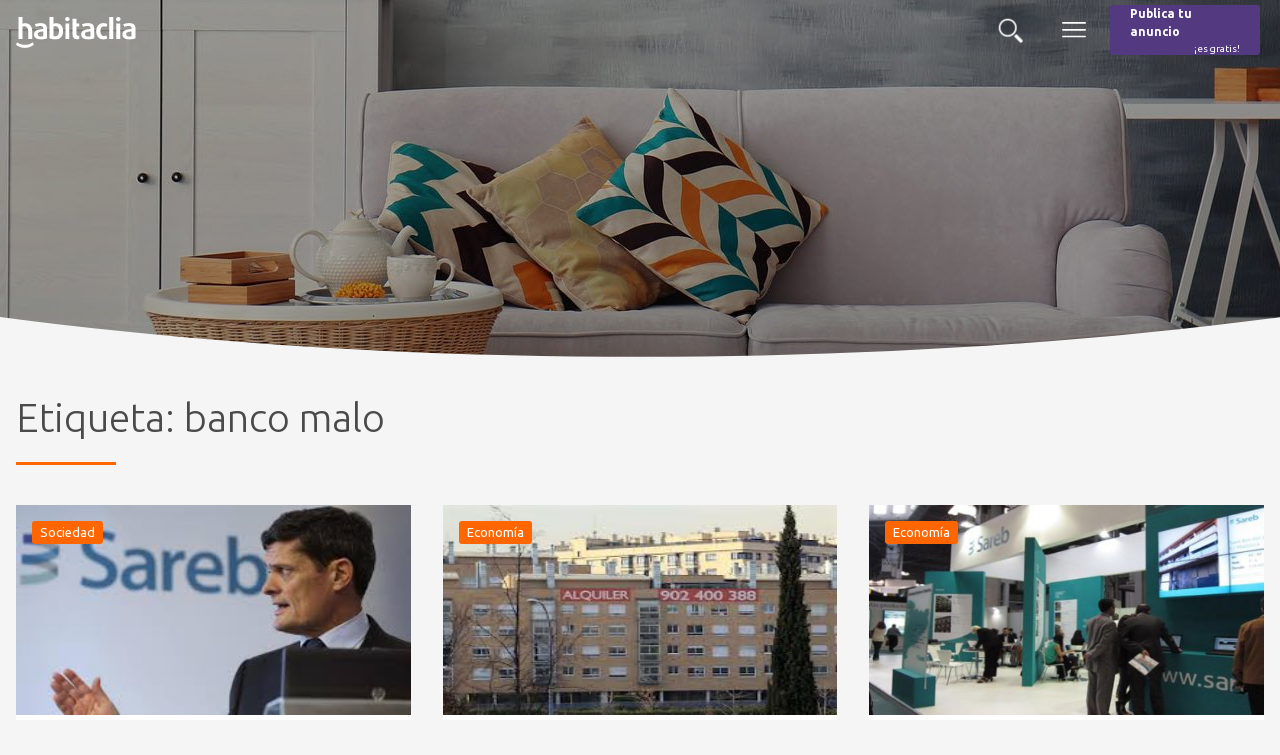

--- FILE ---
content_type: text/html; charset=UTF-8
request_url: https://noticias.habitaclia.com/etiqueta/banco-malo/
body_size: 19866
content:
<!doctype html>

<!--[if lt IE 7]><html lang="es" class="no-js lt-ie9 lt-ie8 lt-ie7"><![endif]-->
<!--[if (IE 7)&!(IEMobile)]><html lang="es" class="no-js lt-ie9 lt-ie8"><![endif]-->
<!--[if (IE 8)&!(IEMobile)]><html lang="es" class="no-js lt-ie9"><![endif]-->
<!--[if gt IE 8]><!--> <html lang="es" class="no-js"><!--<![endif]-->

	<head>
		<meta charset="utf-8">

				<meta http-equiv="X-UA-Compatible" content="IE=edge">

		<title>banco malo archivos - Noticias habitaclia.com</title>

				<meta name="HandheldFriendly" content="True">
		<meta name="MobileOptimized" content="320">
		<meta name="viewport" content="width=device-width, initial-scale=1"/>

				<link rel="apple-touch-icon" href="https://s36445.pcdn.co/wp-content/themes/habitaclia-theme/library/images/apple-touch-icon.png">
		<link rel="icon" href="https://s36445.pcdn.co/wp-content/themes/habitaclia-theme/favicon.png">
		<!--[if IE]>
			<link rel="shortcut icon" href="https://s36445.pcdn.co/wp-content/themes/habitaclia-theme/favicon.ico">
		<![endif]-->
				<meta name="msapplication-TileColor" content="#FF6600">
		<meta name="msapplication-TileImage" content="https://s36445.pcdn.co/wp-content/themes/habitaclia-theme/library/images/win8-tile-icon.png">
            <meta name="theme-color" content="#121212">

		<link rel="pingback" href="">

				<meta name='robots' content='index, follow, max-image-preview:large, max-snippet:-1, max-video-preview:-1' />
	<style>img:is([sizes="auto" i], [sizes^="auto," i]) { contain-intrinsic-size: 3000px 1500px }</style>
	
<!-- Google Tag Manager for WordPress by gtm4wp.com -->
<script data-cfasync="false" data-pagespeed-no-defer>
	var gtm4wp_datalayer_name = "dataLayer";
	var dataLayer = dataLayer || [];
</script>
<!-- End Google Tag Manager for WordPress by gtm4wp.com --><script type="text/javascript">

        function adevintaPageVisitEventName()
        {
            return "BlogHabitaclia Viewed";
        }

        function adevintaPageVisitProps()
        {
            return {"site":"habitaclia","channel":"blog","platform":"web","vertical":"realestate","page_name":"bloghabitaclia_tag","category_blog_level1":"banco-malo","page_type":"landing"};
        }

		document.addEventListener("adevinta:anayltics_script_loaded", function(e) {
			e.detail.analytics.track(
				adevintaPageVisitEventName(),
            	adevintaPageVisitProps()
			);
		});
        </script>
    <script type="text/javascript">
        document.addEventListener("DOMContentLoaded", function() {
            var links = document.querySelectorAll("[data-event]");
            links.forEach(function (element, index) {
                element.addEventListener("click", function (event) {

                    var eventName  = event.currentTarget.dataset.eventName;
                    var props      = {"site":"habitaclia","channel":"blog","platform":"web","vertical":"realestate","page_name":"bloghabitaclia_tag","category_blog_level1":"banco-malo","page_type":"landing"};
                    var extraProps = {};

                    props.label = event.currentTarget.dataset.htmlLabel
                    ?event.currentTarget.innerHTML
                    :event.currentTarget.dataset.label;

                    props.position = event.currentTarget.dataset.position;

                    if (typeof adevintaEventNameFilter === "function") {
                        eventName = adevintaEventNameFilter(eventName, event.currentTarget);
                    }

                    if (typeof adevintaPropsFilter === "function") {
                        props = adevintaPropsFilter(props, event.currentTarget);
                    }

                    if (typeof adevintaExtraPropsFilter === "function") {
                        extraProps = adevintaExtraPropsFilter(extraProps, event.currentTarget);
                    }

                    var adevinta_analytics = null;
					if (window.rubik && window.rubik.analytics) {
						adevinta_analytics = window.rubik.analytics;
					}

					if (window.sui && window.sui.analytics) {
						adevinta_analytics = window.sui.analytics;
					}

                    adevinta_analytics.track(
                        eventName,
                        props,
                        extraProps
                    );
                });
            });
        });
    </script>
    
	<!-- This site is optimized with the Yoast SEO plugin v26.8 - https://yoast.com/product/yoast-seo-wordpress/ -->
	<link rel="canonical" href="https://noticias.habitaclia.com/etiqueta/banco-malo/" />
	<meta property="og:locale" content="es_ES" />
	<meta property="og:type" content="article" />
	<meta property="og:title" content="banco malo archivos - Noticias habitaclia.com" />
	<meta property="og:url" content="https://noticias.habitaclia.com/etiqueta/banco-malo/" />
	<meta property="og:site_name" content="Noticias habitaclia.com" />
	<meta name="twitter:card" content="summary_large_image" />
	<script type="application/ld+json" class="yoast-schema-graph">{"@context":"https://schema.org","@graph":[{"@type":"CollectionPage","@id":"https://noticias.habitaclia.com/etiqueta/banco-malo/","url":"https://noticias.habitaclia.com/etiqueta/banco-malo/","name":"banco malo archivos - Noticias habitaclia.com","isPartOf":{"@id":"https://noticias.habitaclia.com/#website"},"primaryImageOfPage":{"@id":"https://noticias.habitaclia.com/etiqueta/banco-malo/#primaryimage"},"image":{"@id":"https://noticias.habitaclia.com/etiqueta/banco-malo/#primaryimage"},"thumbnailUrl":"https://s36445.pcdn.co/wp-content/uploads/2015/10/echegoyen-sareb.jpg","inLanguage":"es"},{"@type":"ImageObject","inLanguage":"es","@id":"https://noticias.habitaclia.com/etiqueta/banco-malo/#primaryimage","url":"https://s36445.pcdn.co/wp-content/uploads/2015/10/echegoyen-sareb.jpg","contentUrl":"https://s36445.pcdn.co/wp-content/uploads/2015/10/echegoyen-sareb.jpg","width":300,"height":168},{"@type":"WebSite","@id":"https://noticias.habitaclia.com/#website","url":"https://noticias.habitaclia.com/","name":"Noticias habitaclia.com","description":"Noticias de actualidad del sector inmobiliario.","potentialAction":[{"@type":"SearchAction","target":{"@type":"EntryPoint","urlTemplate":"https://noticias.habitaclia.com/?s={search_term_string}"},"query-input":{"@type":"PropertyValueSpecification","valueRequired":true,"valueName":"search_term_string"}}],"inLanguage":"es"}]}</script>
	<!-- / Yoast SEO plugin. -->


<link rel='dns-prefetch' href='//apis.google.com' />
<link rel='dns-prefetch' href='//fonts.googleapis.com' />
<link rel='dns-prefetch' href='//use.fontawesome.com' />
<link rel="alternate" type="application/rss+xml" title="Noticias habitaclia.com &raquo; Feed" href="https://noticias.habitaclia.com/feed/" />
<script type="text/javascript">
/* <![CDATA[ */

        !function(){var analytics=window.analytics=window.analytics||[];if(!analytics.initialize)if(analytics.invoked)window.console&&console.error&&console.error("Segment snippet included twice.");else{analytics.invoked=!0;analytics.methods=["trackSubmit","trackClick","trackLink","trackForm","pageview","identify","reset","group","track","ready","alias","debug","page","once","off","on","addSourceMiddleware","addIntegrationMiddleware","setAnonymousId","addDestinationMiddleware"];analytics.factory=function(e){return function(){var t=Array.prototype.slice.call(arguments);t.unshift(e);analytics.push(t);return analytics}};for(var e=0;e<analytics.methods.length;e++){var key=analytics.methods[e];analytics[key]=analytics.factory(key)}analytics.load=function(key,e){var t=document.createElement("script");t.type="text/javascript";t.async=!0;t.src="https://cdn.segment.com/analytics.js/v1/" + key + "/analytics.min.js";var n=document.getElementsByTagName("script")[0];n.parentNode.insertBefore(t,n);analytics._loadOptions=e};analytics._writeKey="oolsqN0dPzP8WSfGKcBpEiqMg1ZZXemr";analytics.SNIPPET_VERSION="4.15.3";
            analytics.load("oolsqN0dPzP8WSfGKcBpEiqMg1ZZXemr");
        }}();
        
    window.gdprAppliesGlobally=!0,function e(i,a,o,d,r){function e(i,o,d,s){if("function"==typeof d){window[a]||(window[a]=[]);var c=!1;r&&(c=r(i,s,d)),c||window[a].push({command:i,version:o,callback:d,parameter:s})}}function t(a){if(window[i]&&!0===window[i].stub&&a.data){var r,s="string"==typeof a.data;try{r=s?JSON.parse(a.data):a.data}catch(i){return}if(r[o]){var c=r[o];window[i](c.command,c.version,(function(i,o){var r={};r[d]={returnValue:i,success:o,callId:c.callId},a.source.postMessage(s?JSON.stringify(r):r,"*")}),c.parameter)}}}e.stub=!0,e.stubVersion=2,"function"!=typeof window[i]&&(window[i]=e,window.addEventListener?window.addEventListener("message",t,!1):window.attachEvent("onmessage",t))}("__tcfapi","__tcfapiBuffer","__tcfapiCall","__tcfapiReturn"),function n(i){if(!window.frames[i])if(document.body&&document.body.firstChild){var a=document.body,o=document.createElement("iframe");o.style.display="none",o.name=i,o.title=i,a.insertBefore(o,a.firstChild)}else setTimeout((function(){n(i)}),5)}("__tcfapiLocator");
		window.__SEGMENT_WRAPPER = {};

		var __mpi                                     = __mpi || {};
		    __mpi.segmentWrapper                      = __mpi.segmentWrapper || {};
		    __mpi.segmentWrapper.defaultProperties    = __mpi.segmentWrapper.defaultProperties || {};
		    __mpi.segmentWrapper.importAdobeVisitorId = true;
		    __mpi.universalConsentsCookiesWidget      = __mpi.universalConsentsCookiesWidget || {};
    __mpi.segmentWrapper.defaultProperties.site = "habitaclia";__mpi.universalConsentsCookiesWidget.site = "habitaclia";__mpi.segmentWrapper.defaultProperties.vertical = "realestate";__mpi.segmentWrapper.defaultProperties.language = "es";__mpi.universalConsentsCookiesWidget.logo = "[data-uri]";__mpi.universalConsentsCookiesWidget.cookiePolicyUrl = "https://www.habitaclia.com/hab_cliente/legal_cookies.asp?p=E-X-X-X-X-X-X-X-X-X-X&disable-cmp";window.__SEGMENT_WRAPPER.ADOBE_ORG_ID = "05FF6243578784B37F000101@AdobeOrg";window.__SEGMENT_WRAPPER.TRACKING_SERVER = "schibstedspain.d3.sc.omtrdc.net";__mpi.segmentWrapper.googleAnalyticsMeasurementId = "G-MBBEQXR9H4";
			function adevinta_load_script(src) {
				return new Promise((resolve, reject) => {
					const script             = document.createElement("script");
					      script.src         = src;
					      script.onload      = resolve;
					      script.onerror     = reject;
					      script.integrity   = "";
					      script.crossorigin = "anonymous";
					document.head.appendChild(script);
				});
			}
	
			async function adevinta_load_scripts() {
				try {
					await adevinta_load_script("//unpkg.com/@s-ui/segment-wrapper@4/umd/index.js");

					document.dispatchEvent( new CustomEvent("adevinta:anayltics_script_loaded", {detail: {analytics:window.sui.analytics}}) );
				} catch (error) {
					console.error("Error loading analytics scripts", error);
				}
			}
		
		adevinta_load_scripts();
	
/* ]]> */
</script>
<link rel="alternate" type="application/rss+xml" title="Noticias habitaclia.com &raquo; Etiqueta banco malo del feed" href="https://noticias.habitaclia.com/etiqueta/banco-malo/feed/" />
<script type="text/javascript">
/* <![CDATA[ */
window._wpemojiSettings = {"baseUrl":"https:\/\/s.w.org\/images\/core\/emoji\/16.0.1\/72x72\/","ext":".png","svgUrl":"https:\/\/s.w.org\/images\/core\/emoji\/16.0.1\/svg\/","svgExt":".svg","source":{"concatemoji":"https:\/\/s36445.pcdn.co\/wp-includes\/js\/wp-emoji-release.min.js"}};
/*! This file is auto-generated */
!function(s,n){var o,i,e;function c(e){try{var t={supportTests:e,timestamp:(new Date).valueOf()};sessionStorage.setItem(o,JSON.stringify(t))}catch(e){}}function p(e,t,n){e.clearRect(0,0,e.canvas.width,e.canvas.height),e.fillText(t,0,0);var t=new Uint32Array(e.getImageData(0,0,e.canvas.width,e.canvas.height).data),a=(e.clearRect(0,0,e.canvas.width,e.canvas.height),e.fillText(n,0,0),new Uint32Array(e.getImageData(0,0,e.canvas.width,e.canvas.height).data));return t.every(function(e,t){return e===a[t]})}function u(e,t){e.clearRect(0,0,e.canvas.width,e.canvas.height),e.fillText(t,0,0);for(var n=e.getImageData(16,16,1,1),a=0;a<n.data.length;a++)if(0!==n.data[a])return!1;return!0}function f(e,t,n,a){switch(t){case"flag":return n(e,"\ud83c\udff3\ufe0f\u200d\u26a7\ufe0f","\ud83c\udff3\ufe0f\u200b\u26a7\ufe0f")?!1:!n(e,"\ud83c\udde8\ud83c\uddf6","\ud83c\udde8\u200b\ud83c\uddf6")&&!n(e,"\ud83c\udff4\udb40\udc67\udb40\udc62\udb40\udc65\udb40\udc6e\udb40\udc67\udb40\udc7f","\ud83c\udff4\u200b\udb40\udc67\u200b\udb40\udc62\u200b\udb40\udc65\u200b\udb40\udc6e\u200b\udb40\udc67\u200b\udb40\udc7f");case"emoji":return!a(e,"\ud83e\udedf")}return!1}function g(e,t,n,a){var r="undefined"!=typeof WorkerGlobalScope&&self instanceof WorkerGlobalScope?new OffscreenCanvas(300,150):s.createElement("canvas"),o=r.getContext("2d",{willReadFrequently:!0}),i=(o.textBaseline="top",o.font="600 32px Arial",{});return e.forEach(function(e){i[e]=t(o,e,n,a)}),i}function t(e){var t=s.createElement("script");t.src=e,t.defer=!0,s.head.appendChild(t)}"undefined"!=typeof Promise&&(o="wpEmojiSettingsSupports",i=["flag","emoji"],n.supports={everything:!0,everythingExceptFlag:!0},e=new Promise(function(e){s.addEventListener("DOMContentLoaded",e,{once:!0})}),new Promise(function(t){var n=function(){try{var e=JSON.parse(sessionStorage.getItem(o));if("object"==typeof e&&"number"==typeof e.timestamp&&(new Date).valueOf()<e.timestamp+604800&&"object"==typeof e.supportTests)return e.supportTests}catch(e){}return null}();if(!n){if("undefined"!=typeof Worker&&"undefined"!=typeof OffscreenCanvas&&"undefined"!=typeof URL&&URL.createObjectURL&&"undefined"!=typeof Blob)try{var e="postMessage("+g.toString()+"("+[JSON.stringify(i),f.toString(),p.toString(),u.toString()].join(",")+"));",a=new Blob([e],{type:"text/javascript"}),r=new Worker(URL.createObjectURL(a),{name:"wpTestEmojiSupports"});return void(r.onmessage=function(e){c(n=e.data),r.terminate(),t(n)})}catch(e){}c(n=g(i,f,p,u))}t(n)}).then(function(e){for(var t in e)n.supports[t]=e[t],n.supports.everything=n.supports.everything&&n.supports[t],"flag"!==t&&(n.supports.everythingExceptFlag=n.supports.everythingExceptFlag&&n.supports[t]);n.supports.everythingExceptFlag=n.supports.everythingExceptFlag&&!n.supports.flag,n.DOMReady=!1,n.readyCallback=function(){n.DOMReady=!0}}).then(function(){return e}).then(function(){var e;n.supports.everything||(n.readyCallback(),(e=n.source||{}).concatemoji?t(e.concatemoji):e.wpemoji&&e.twemoji&&(t(e.twemoji),t(e.wpemoji)))}))}((window,document),window._wpemojiSettings);
/* ]]> */
</script>
<link rel='stylesheet' id='menu-icons-extra-css' href='https://s36445.pcdn.co/wp-content/plugins/menu-icons/css/extra.min.css' type='text/css' media='all' />
<style id='wp-emoji-styles-inline-css' type='text/css'>

	img.wp-smiley, img.emoji {
		display: inline !important;
		border: none !important;
		box-shadow: none !important;
		height: 1em !important;
		width: 1em !important;
		margin: 0 0.07em !important;
		vertical-align: -0.1em !important;
		background: none !important;
		padding: 0 !important;
	}
</style>
<link rel='stylesheet' id='wp-block-library-css' href='https://s36445.pcdn.co/wp-includes/css/dist/block-library/style.min.css' type='text/css' media='all' />
<style id='classic-theme-styles-inline-css' type='text/css'>
/*! This file is auto-generated */
.wp-block-button__link{color:#fff;background-color:#32373c;border-radius:9999px;box-shadow:none;text-decoration:none;padding:calc(.667em + 2px) calc(1.333em + 2px);font-size:1.125em}.wp-block-file__button{background:#32373c;color:#fff;text-decoration:none}
</style>
<style id='global-styles-inline-css' type='text/css'>
:root{--wp--preset--aspect-ratio--square: 1;--wp--preset--aspect-ratio--4-3: 4/3;--wp--preset--aspect-ratio--3-4: 3/4;--wp--preset--aspect-ratio--3-2: 3/2;--wp--preset--aspect-ratio--2-3: 2/3;--wp--preset--aspect-ratio--16-9: 16/9;--wp--preset--aspect-ratio--9-16: 9/16;--wp--preset--color--black: #000000;--wp--preset--color--cyan-bluish-gray: #abb8c3;--wp--preset--color--white: #ffffff;--wp--preset--color--pale-pink: #f78da7;--wp--preset--color--vivid-red: #cf2e2e;--wp--preset--color--luminous-vivid-orange: #ff6900;--wp--preset--color--luminous-vivid-amber: #fcb900;--wp--preset--color--light-green-cyan: #7bdcb5;--wp--preset--color--vivid-green-cyan: #00d084;--wp--preset--color--pale-cyan-blue: #8ed1fc;--wp--preset--color--vivid-cyan-blue: #0693e3;--wp--preset--color--vivid-purple: #9b51e0;--wp--preset--gradient--vivid-cyan-blue-to-vivid-purple: linear-gradient(135deg,rgba(6,147,227,1) 0%,rgb(155,81,224) 100%);--wp--preset--gradient--light-green-cyan-to-vivid-green-cyan: linear-gradient(135deg,rgb(122,220,180) 0%,rgb(0,208,130) 100%);--wp--preset--gradient--luminous-vivid-amber-to-luminous-vivid-orange: linear-gradient(135deg,rgba(252,185,0,1) 0%,rgba(255,105,0,1) 100%);--wp--preset--gradient--luminous-vivid-orange-to-vivid-red: linear-gradient(135deg,rgba(255,105,0,1) 0%,rgb(207,46,46) 100%);--wp--preset--gradient--very-light-gray-to-cyan-bluish-gray: linear-gradient(135deg,rgb(238,238,238) 0%,rgb(169,184,195) 100%);--wp--preset--gradient--cool-to-warm-spectrum: linear-gradient(135deg,rgb(74,234,220) 0%,rgb(151,120,209) 20%,rgb(207,42,186) 40%,rgb(238,44,130) 60%,rgb(251,105,98) 80%,rgb(254,248,76) 100%);--wp--preset--gradient--blush-light-purple: linear-gradient(135deg,rgb(255,206,236) 0%,rgb(152,150,240) 100%);--wp--preset--gradient--blush-bordeaux: linear-gradient(135deg,rgb(254,205,165) 0%,rgb(254,45,45) 50%,rgb(107,0,62) 100%);--wp--preset--gradient--luminous-dusk: linear-gradient(135deg,rgb(255,203,112) 0%,rgb(199,81,192) 50%,rgb(65,88,208) 100%);--wp--preset--gradient--pale-ocean: linear-gradient(135deg,rgb(255,245,203) 0%,rgb(182,227,212) 50%,rgb(51,167,181) 100%);--wp--preset--gradient--electric-grass: linear-gradient(135deg,rgb(202,248,128) 0%,rgb(113,206,126) 100%);--wp--preset--gradient--midnight: linear-gradient(135deg,rgb(2,3,129) 0%,rgb(40,116,252) 100%);--wp--preset--font-size--small: 13px;--wp--preset--font-size--medium: 20px;--wp--preset--font-size--large: 36px;--wp--preset--font-size--x-large: 42px;--wp--preset--spacing--20: 0.44rem;--wp--preset--spacing--30: 0.67rem;--wp--preset--spacing--40: 1rem;--wp--preset--spacing--50: 1.5rem;--wp--preset--spacing--60: 2.25rem;--wp--preset--spacing--70: 3.38rem;--wp--preset--spacing--80: 5.06rem;--wp--preset--shadow--natural: 6px 6px 9px rgba(0, 0, 0, 0.2);--wp--preset--shadow--deep: 12px 12px 50px rgba(0, 0, 0, 0.4);--wp--preset--shadow--sharp: 6px 6px 0px rgba(0, 0, 0, 0.2);--wp--preset--shadow--outlined: 6px 6px 0px -3px rgba(255, 255, 255, 1), 6px 6px rgba(0, 0, 0, 1);--wp--preset--shadow--crisp: 6px 6px 0px rgba(0, 0, 0, 1);}:where(.is-layout-flex){gap: 0.5em;}:where(.is-layout-grid){gap: 0.5em;}body .is-layout-flex{display: flex;}.is-layout-flex{flex-wrap: wrap;align-items: center;}.is-layout-flex > :is(*, div){margin: 0;}body .is-layout-grid{display: grid;}.is-layout-grid > :is(*, div){margin: 0;}:where(.wp-block-columns.is-layout-flex){gap: 2em;}:where(.wp-block-columns.is-layout-grid){gap: 2em;}:where(.wp-block-post-template.is-layout-flex){gap: 1.25em;}:where(.wp-block-post-template.is-layout-grid){gap: 1.25em;}.has-black-color{color: var(--wp--preset--color--black) !important;}.has-cyan-bluish-gray-color{color: var(--wp--preset--color--cyan-bluish-gray) !important;}.has-white-color{color: var(--wp--preset--color--white) !important;}.has-pale-pink-color{color: var(--wp--preset--color--pale-pink) !important;}.has-vivid-red-color{color: var(--wp--preset--color--vivid-red) !important;}.has-luminous-vivid-orange-color{color: var(--wp--preset--color--luminous-vivid-orange) !important;}.has-luminous-vivid-amber-color{color: var(--wp--preset--color--luminous-vivid-amber) !important;}.has-light-green-cyan-color{color: var(--wp--preset--color--light-green-cyan) !important;}.has-vivid-green-cyan-color{color: var(--wp--preset--color--vivid-green-cyan) !important;}.has-pale-cyan-blue-color{color: var(--wp--preset--color--pale-cyan-blue) !important;}.has-vivid-cyan-blue-color{color: var(--wp--preset--color--vivid-cyan-blue) !important;}.has-vivid-purple-color{color: var(--wp--preset--color--vivid-purple) !important;}.has-black-background-color{background-color: var(--wp--preset--color--black) !important;}.has-cyan-bluish-gray-background-color{background-color: var(--wp--preset--color--cyan-bluish-gray) !important;}.has-white-background-color{background-color: var(--wp--preset--color--white) !important;}.has-pale-pink-background-color{background-color: var(--wp--preset--color--pale-pink) !important;}.has-vivid-red-background-color{background-color: var(--wp--preset--color--vivid-red) !important;}.has-luminous-vivid-orange-background-color{background-color: var(--wp--preset--color--luminous-vivid-orange) !important;}.has-luminous-vivid-amber-background-color{background-color: var(--wp--preset--color--luminous-vivid-amber) !important;}.has-light-green-cyan-background-color{background-color: var(--wp--preset--color--light-green-cyan) !important;}.has-vivid-green-cyan-background-color{background-color: var(--wp--preset--color--vivid-green-cyan) !important;}.has-pale-cyan-blue-background-color{background-color: var(--wp--preset--color--pale-cyan-blue) !important;}.has-vivid-cyan-blue-background-color{background-color: var(--wp--preset--color--vivid-cyan-blue) !important;}.has-vivid-purple-background-color{background-color: var(--wp--preset--color--vivid-purple) !important;}.has-black-border-color{border-color: var(--wp--preset--color--black) !important;}.has-cyan-bluish-gray-border-color{border-color: var(--wp--preset--color--cyan-bluish-gray) !important;}.has-white-border-color{border-color: var(--wp--preset--color--white) !important;}.has-pale-pink-border-color{border-color: var(--wp--preset--color--pale-pink) !important;}.has-vivid-red-border-color{border-color: var(--wp--preset--color--vivid-red) !important;}.has-luminous-vivid-orange-border-color{border-color: var(--wp--preset--color--luminous-vivid-orange) !important;}.has-luminous-vivid-amber-border-color{border-color: var(--wp--preset--color--luminous-vivid-amber) !important;}.has-light-green-cyan-border-color{border-color: var(--wp--preset--color--light-green-cyan) !important;}.has-vivid-green-cyan-border-color{border-color: var(--wp--preset--color--vivid-green-cyan) !important;}.has-pale-cyan-blue-border-color{border-color: var(--wp--preset--color--pale-cyan-blue) !important;}.has-vivid-cyan-blue-border-color{border-color: var(--wp--preset--color--vivid-cyan-blue) !important;}.has-vivid-purple-border-color{border-color: var(--wp--preset--color--vivid-purple) !important;}.has-vivid-cyan-blue-to-vivid-purple-gradient-background{background: var(--wp--preset--gradient--vivid-cyan-blue-to-vivid-purple) !important;}.has-light-green-cyan-to-vivid-green-cyan-gradient-background{background: var(--wp--preset--gradient--light-green-cyan-to-vivid-green-cyan) !important;}.has-luminous-vivid-amber-to-luminous-vivid-orange-gradient-background{background: var(--wp--preset--gradient--luminous-vivid-amber-to-luminous-vivid-orange) !important;}.has-luminous-vivid-orange-to-vivid-red-gradient-background{background: var(--wp--preset--gradient--luminous-vivid-orange-to-vivid-red) !important;}.has-very-light-gray-to-cyan-bluish-gray-gradient-background{background: var(--wp--preset--gradient--very-light-gray-to-cyan-bluish-gray) !important;}.has-cool-to-warm-spectrum-gradient-background{background: var(--wp--preset--gradient--cool-to-warm-spectrum) !important;}.has-blush-light-purple-gradient-background{background: var(--wp--preset--gradient--blush-light-purple) !important;}.has-blush-bordeaux-gradient-background{background: var(--wp--preset--gradient--blush-bordeaux) !important;}.has-luminous-dusk-gradient-background{background: var(--wp--preset--gradient--luminous-dusk) !important;}.has-pale-ocean-gradient-background{background: var(--wp--preset--gradient--pale-ocean) !important;}.has-electric-grass-gradient-background{background: var(--wp--preset--gradient--electric-grass) !important;}.has-midnight-gradient-background{background: var(--wp--preset--gradient--midnight) !important;}.has-small-font-size{font-size: var(--wp--preset--font-size--small) !important;}.has-medium-font-size{font-size: var(--wp--preset--font-size--medium) !important;}.has-large-font-size{font-size: var(--wp--preset--font-size--large) !important;}.has-x-large-font-size{font-size: var(--wp--preset--font-size--x-large) !important;}
:where(.wp-block-post-template.is-layout-flex){gap: 1.25em;}:where(.wp-block-post-template.is-layout-grid){gap: 1.25em;}
:where(.wp-block-columns.is-layout-flex){gap: 2em;}:where(.wp-block-columns.is-layout-grid){gap: 2em;}
:root :where(.wp-block-pullquote){font-size: 1.5em;line-height: 1.6;}
</style>
<link rel='stylesheet' id='isf_style-css' href='https://s36445.pcdn.co/wp-content/plugins/indeed-social-media/social_follow/files/css/style-frond_end.css' type='text/css' media='all' />
<link rel='stylesheet' id='isf_pack_social_follow-css' href='https://s36445.pcdn.co/wp-content/plugins/indeed-social-media/social_follow/files/css/pack_social_follow.css' type='text/css' media='all' />
<link rel='stylesheet' id='ism_font-awesome-css' href='https://s36445.pcdn.co/wp-content/plugins/indeed-social-media/files/css/font-awesome.css' type='text/css' media='all' />
<link rel='stylesheet' id='ism_socicon-css' href='https://s36445.pcdn.co/wp-content/plugins/indeed-social-media/files/css/socicon.css' type='text/css' media='all' />
<link rel='stylesheet' id='ism_style-css' href='https://s36445.pcdn.co/wp-content/plugins/indeed-social-media/files/css/style-front_end.css' type='text/css' media='all' />
<link rel='stylesheet' id='ism_templates-css' href='https://s36445.pcdn.co/wp-content/plugins/indeed-social-media/files/css/templates.css' type='text/css' media='all' />
<link rel='stylesheet' id='ism_show_effects_css-css' href='https://s36445.pcdn.co/wp-content/plugins/indeed-social-media/files/css/animate.css' type='text/css' media='all' />
<link rel='stylesheet' id='googleFonts-css' href='//fonts.googleapis.com/css?family=Ubuntu%3A300%2C300i%2C400%2C400i%2C500%2C500i%2C700%2C700i' type='text/css' media='all' />
<link rel='stylesheet' id='font-awesome-css' href='//use.fontawesome.com/releases/v5.0.9/css/all.css' type='text/css' media='all' />
<link rel='stylesheet' id='bxslider_stylesheet-css' href='https://s36445.pcdn.co/wp-content/themes/habitaclia-theme/library/css/jquery.bxslider-min.css' type='text/css' media='all' />
<link rel='stylesheet' id='tooltipster_stylesheet-css' href='https://s36445.pcdn.co/wp-content/themes/habitaclia-theme/library/css/tooltipster.bundle.min.css' type='text/css' media='all' />
<link rel='stylesheet' id='tooltipster_stylesheet_theme-css' href='https://s36445.pcdn.co/wp-content/themes/habitaclia-theme/library/css/tooltipster-sideTip-borderless.min.css' type='text/css' media='all' />
<link rel='stylesheet' id='bones-stylesheet-css' href='https://s36445.pcdn.co/wp-content/themes/habitaclia-theme/library/css/style.css' type='text/css' media='all' />
<!--[if lt IE 9]>
<link rel='stylesheet' id='bones-ie-only-css' href='https://s36445.pcdn.co/wp-content/themes/habitaclia-theme/library/css/ie.css' type='text/css' media='all' />
<![endif]-->
<link rel='stylesheet' id='adevinta_cmp_css-css' href='//unpkg.com/@adv-ui/universal-consents-cookies-widget/umd/styles.css' type='text/css' media='all' integrity='' crossorigin='anonymous' />
<script type="text/javascript" src="https://s36445.pcdn.co/wp-includes/js/jquery/jquery.min.js" id="jquery-core-js"></script>
<script type="text/javascript" src="https://s36445.pcdn.co/wp-includes/js/jquery/jquery-migrate.min.js" id="jquery-migrate-js"></script>
<script type="text/javascript" src="https://s36445.pcdn.co/wp-content/plugins/indeed-social-media/files/js/front_end_header.js" id="ism_front_end_h-js"></script>
<script type="text/javascript" src="https://apis.google.com/js/plusone.js" id="ism_plusone-js"></script>
<script type="text/javascript" src="https://s36445.pcdn.co/wp-content/plugins/indeed-social-media/files/js/json2.js" id="ism_json2-js"></script>
<script type="text/javascript" src="https://s36445.pcdn.co/wp-content/plugins/indeed-social-media/files/js/jstorage.js" id="ism_jstorage-js"></script>
<script type="text/javascript" src="https://s36445.pcdn.co/wp-content/themes/habitaclia-theme/library/js/libs/modernizr.custom.min.js" id="bones-modernizr-js"></script>
<link rel="https://api.w.org/" href="https://noticias.habitaclia.com/wp-json/" /><link rel="alternate" title="JSON" type="application/json" href="https://noticias.habitaclia.com/wp-json/wp/v2/tags/53" />
		<!-- GA Google Analytics @ https://m0n.co/ga -->
		<script async src="https://www.googletagmanager.com/gtag/js?id=UA-376530-5"></script>
		<script>
			window.dataLayer = window.dataLayer || [];
			function gtag(){dataLayer.push(arguments);}
			gtag('js', new Date());
			gtag('config', 'UA-376530-5');
		</script>

	<script type="text/javascript">
(function(url){
	if(/(?:Chrome\/26\.0\.1410\.63 Safari\/537\.31|WordfenceTestMonBot)/.test(navigator.userAgent)){ return; }
	var addEvent = function(evt, handler) {
		if (window.addEventListener) {
			document.addEventListener(evt, handler, false);
		} else if (window.attachEvent) {
			document.attachEvent('on' + evt, handler);
		}
	};
	var removeEvent = function(evt, handler) {
		if (window.removeEventListener) {
			document.removeEventListener(evt, handler, false);
		} else if (window.detachEvent) {
			document.detachEvent('on' + evt, handler);
		}
	};
	var evts = 'contextmenu dblclick drag dragend dragenter dragleave dragover dragstart drop keydown keypress keyup mousedown mousemove mouseout mouseover mouseup mousewheel scroll'.split(' ');
	var logHuman = function() {
		if (window.wfLogHumanRan) { return; }
		window.wfLogHumanRan = true;
		var wfscr = document.createElement('script');
		wfscr.type = 'text/javascript';
		wfscr.async = true;
		wfscr.src = url + '&r=' + Math.random();
		(document.getElementsByTagName('head')[0]||document.getElementsByTagName('body')[0]).appendChild(wfscr);
		for (var i = 0; i < evts.length; i++) {
			removeEvent(evts[i], logHuman);
		}
	};
	for (var i = 0; i < evts.length; i++) {
		addEvent(evts[i], logHuman);
	}
})('//noticias.habitaclia.com/?wordfence_lh=1&hid=A229A0B0AFDFA8915EABC0D0AA818C77');
</script>
<!-- Google Tag Manager for WordPress by gtm4wp.com -->
<!-- GTM Container placement set to footer -->
<script data-cfasync="false" data-pagespeed-no-defer>
	var dataLayer_content = {"pagePostType":"post","pagePostType2":"tag-post"};
	dataLayer.push( dataLayer_content );
</script>
<script data-cfasync="false" data-pagespeed-no-defer>
(function(w,d,s,l,i){w[l]=w[l]||[];w[l].push({'gtm.start':
new Date().getTime(),event:'gtm.js'});var f=d.getElementsByTagName(s)[0],
j=d.createElement(s),dl=l!='dataLayer'?'&l='+l:'';j.async=true;j.src=
'//www.googletagmanager.com/gtm.js?id='+i+dl;f.parentNode.insertBefore(j,f);
})(window,document,'script','dataLayer','GTM-KKGV5M');
</script>
<!-- End Google Tag Manager for WordPress by gtm4wp.com -->		<style type="text/css" id="wp-custom-css">
			 .about-author{
    background: #fff;
    padding: 20px;
    text-align: center;
    border: 11px solid #ff6600;
   } 
.title-heading-left{
	font-size:2em;
}		</style>
				
				
	</head>

	<body class="archive tag tag-banco-malo tag-53 wp-theme-habitaclia-theme" itemscope itemtype="http://schema.org/WebPage">

		<div id="container">
			
			<header class="header" role="banner" itemscope itemtype="http://schema.org/WPHeader" style="background-image: url(https://s36445.pcdn.co/wp-content/uploads/2018/04/header-background.jpg);">
			
							
				<div class="curve"></div>

				<div id="inner-header" class="grid grid--container">
					
					<!-- Begin Mobile Menu -->
					<div id="mobile-menu-bar" class="row">
						<div class="col col--xs text--center">
							<!-- LOGO en mobile menu header -->
							<div id="logo-mobile" itemscope itemtype="http://schema.org/Organization">
								<a href="https://www.habitaclia.com/" rel="nofollow">
									<img src="https://s36445.pcdn.co/wp-content/uploads/2018/04/habitaclia-logo.svg" alt="Noticias habitaclia.com" width="120">
								</a>
							</div>
							
							<div id="mobile-nav">
								<div id="toggle-open">
									<!--<img src="https://cdn4.iconfinder.com/data/icons/wirecons-free-vector-icons/32/menu-alt-256.png" alt="Show" />-->
									<i class="fa fa-bars"></i>
								</div>
								<div id="popout">
									<div id="pop-header">
										<div id="toggle-close">
											<!--<img src="https://d30y9cdsu7xlg0.cloudfront.net/png/52944-200.png" alt="Hide" />-->
											<i class="fa fa-times"></i>
										</div>
										<!--<div id="pop-image" itemscope itemtype="http://schema.org/Organization">
											<a href="https://noticias.habitaclia.com" rel="nofollow">
												<img src="https://s36445.pcdn.co/wp-content/uploads/2018/04/habitaclia-logo.svg" alt="Noticias habitaclia.com" width="120">
											</a>
										</div>-->
																					<div id="pop-image" class="" role="complementary">
												<div class="textwidget custom-html-widget"><a href="#" rel="nofollow">
<img src="https://s36445.pcdn.co/wp-content/uploads/2018/04/habitaclia-logo.svg" alt="habitaclia logo" width="120">
</a></div>											</div><!-- #pop-image -->
																				
									</div>
																		<nav role="navigation" itemscope itemtype="http://schema.org/SiteNavigationElement">
										 <ul id="menu-menu-principal-mobile" class="nav-menu-mobile"><li id="menu-item-8824" class="menu-purple menu-item menu-item-type-custom menu-item-object-custom menu-item-8824"><a target="_blank" href="https://www.habitaclia.com/hab_cliente/venderinmueble.htm">Publicar anuncio</a></li>
<li id="menu-item-8827" class="menu-item menu-item-type-custom menu-item-object-custom menu-item-8827"><a target="_blank" href="https://www.habitaclia.com">habitaclia</a></li>
<li id="menu-item-8825" class="menu-item menu-item-type-custom menu-item-object-custom menu-item-8825"><a target="_blank" href="https://www.habitaclia.com/consejos-para-encontrar-tu-casa">Consejos para encontrar tu casa</a></li>
<li id="menu-item-8826" class="menu-item menu-item-type-custom menu-item-object-custom menu-item-8826"><a target="_blank" href="https://www.habitaclia.com/sobre/sala-de-prensa.htm">Sala de prensa</a></li>
<li id="menu-item-8829" class="menu-item menu-item-type-custom menu-item-object-custom menu-item-8829"><a href="https://itunes.apple.com/es/app/habitaclia-portal-inmobiliario/id421808691">Descargar la app</a></li>
<li id="menu-item-8828" class="menu-item menu-item-type-custom menu-item-object-custom menu-item-8828"><a href="https://m.habitaclia.com/hab_cliente/tuopinion.asp">Contactar con habitaclia</a></li>
</ul>									</nav>
								</div>
							</div>
						</div>
					</div>
					<!-- End Mobile Menu -->

					<!-- begin desktop navigation -->
					<div id="desktop-menu-bar" class="row">
					
						<div class="col col--xs-12 col--sm-5 col--lg-6">
							<!-- LOGO -->
							<div id="logo" itemscope itemtype="http://schema.org/Organization">
								<a href="https://www.habitaclia.com/" rel="nofollow">
									<img src="https://s36445.pcdn.co/wp-content/uploads/2018/04/habitaclia-logo.svg" alt="Noticias habitaclia.com" width="120">
								</a>
							</div>
						</div>
						
						<div class="col col--xs-12 col--sm-7 col--lg-6 text--right">

																					
							
							<!-- Begin Desktop Menu -->
							<nav id="desktop-nav" role="navigation" itemscope itemtype="http://schema.org/SiteNavigationElement">
								<ul id="menu-menu-principal-desktop" class="nav top-nav"><li id="menu-item-8757" class="menu-search menu-item menu-item-type-custom menu-item-object-custom menu-item-has-children menu-item-8757"><a href="#"><img width="68" height="68" src="https://s36445.pcdn.co/wp-content/uploads/2018/05/search-white-68.png" class="_mi _image" alt="" aria-hidden="true" decoding="async" /><span class="visuallyhidden">Buscar</span></a>
<ul class="sub-menu">
	<li id="menu-item-8844" class="menu-item menu-item-type-yawp_wim menu-item-object-yawp_wim menu-item-8844">				<div class="yawp_wim_wrap">
					<div class="widget-area">
						<div id="search-2" class="yawp_wim_widget widget_search"><form role="search" method="get" id="searchform" class="searchform" action="https://noticias.habitaclia.com/">
    <div>
        <label for="s" class="screen-reader-text">Buscar por:</label>
        <input type="search" id="s" name="s" value="" placeholder="Buscar por:" />

        <button type="submit" id="searchsubmit" class="btn">Buscar</button>
    </div>
</form></div>					</div>
				</div>
				</li>
</ul>
</li>
<li id="menu-item-8835" class="menu-burger menu-item menu-item-type-custom menu-item-object-custom menu-item-has-children menu-item-8835"><a href="#" title="Menú"><img width="1" height="1" src="https://s36445.pcdn.co/wp-content/uploads/2018/05/menu-burger-white.svg" class="_mi _image" alt="" aria-hidden="true" decoding="async" /><span class="visuallyhidden">Menú Burger</span></a>
<ul class="sub-menu">
	<li id="menu-item-8847" class="menu-item menu-item-type-post_type menu-item-object-page menu-item-home menu-item-8847"><a href="https://noticias.habitaclia.com/">Blog habitaclia</a></li>
	<li id="menu-item-8756" class="menu-item menu-item-type-custom menu-item-object-custom menu-item-8756"><a target="_blank" href="https://www.habitaclia.com/consejos-para-encontrar-tu-casa">Consejos para encontrar tu casa</a></li>
	<li id="menu-item-8755" class="menu-item menu-item-type-custom menu-item-object-custom menu-item-8755"><a target="_blank" href="https://www.habitaclia.com/sobre/sala-de-prensa.htm">Sala de prensa</a></li>
</ul>
</li>
<li id="menu-item-8758" class="anuncioPublicar menu-item menu-item-type-custom menu-item-object-custom menu-item-8758"><a target="_blank" href="https://www.habitaclia.com/hab_cliente/venderinmueble.htm">Publica tu anuncio<span>¡es gratis!</span></a></li>
</ul>							</nav>
							<!-- End Desktop Menu -->
							
						</div>
					
					</div>
					<!-- end desktop navigation -->
					
					<!-- begin header content -->
					<div class="row">
						<div class="col col--sm text--center">
							<div id="title-bar">
																							</div>
						</div>
					</div>
					<!-- end header content -->
			
				</div>

			</header>
			
			



			<div id="content">

				<div id="inner-content" class="grid grid--container">
						
						<div class="row">

							<main id="main" class="col col--xs" role="main" itemscope itemprop="mainContentOfPage" itemtype="http://schema.org/Blog">

								<div class="row">
									<div class="col col--sm">
										<div class="section-title">
											<h1 class="page-title">Etiqueta: <span>banco malo</span></h1>											<div class="sep-title"></div>
										</div>
									</div>
								</div>
								
								<div class="row posts-container">
																			<article id="post-4425" class="col col--xs-12 col--sm-6 col--md-6 col--lg-4 post-4425 post type-post status-publish format-aside has-post-thumbnail hentry category-sociedad tag-altamira tag-banco-malo tag-haya-real-estate tag-sareb tag-servicers tag-servihabitat tag-solvia tag-ventas tag-vivienda post_format-post-format-aside" role="article" itemscope itemtype="http://schema.org/BlogPosting">
										
	<div class="post-wrapper">

		<div class="post-image">
			<span class="tags">
			<a href="https://noticias.habitaclia.com/categoria/sociedad/" class="tag">Sociedad</a>			</span>
			<a href="https://noticias.habitaclia.com/sareb-vendio-30-pisos-al-dia-a-particulares-entre-enero-y-junio-de-2015/" title="Sareb vendió 30 pisos al día a particulares entre enero y junio de 2015">
				<img width="300" height="168" src="https://s36445.pcdn.co/wp-content/uploads/2015/10/echegoyen-sareb.jpg" class="attachment-post-thumb size-post-thumb wp-post-image" alt="" decoding="async" fetchpriority="high" />			</a>
		</div>

		<div class="post-content">
			<header class="article-header">

				<h1 class="post-title" itemprop="headline"><a href="https://noticias.habitaclia.com/sareb-vendio-30-pisos-al-dia-a-particulares-entre-enero-y-junio-de-2015/" title="Sareb vendió 30 pisos al día a particulares entre enero y junio de 2015">Sareb vendió 30 pisos al día a particulares entre enero y junio de 2015</a></h1>

			</header> 
			<section class="entry-content" itemprop="articleBody">
				<p>elconfidencial.es, 16 de octubre &#8211; La Sociedad de Gestión de Activos Procedentes de la Reestructuración Bancaria (Sareb) vendió durante el primer semestre de este año 5.345 inmuebles a clientes minoristas, es decir, a particulares, lo que supone 30 unidades al día.</p>
			</section>
			
			<footer class="article-footer">
				<p class="byline vcard">
					<time class="updated" datetime="2015-10-20" itemprop="datePublished">20 de octubre, 2015</time>
				</p>
			</footer>
		</div>

	</div>

</article>																			<article id="post-2729" class="col col--xs-12 col--sm-6 col--md-6 col--lg-4 post-2729 post type-post status-publish format-aside has-post-thumbnail hentry category-economia tag-banco-malo tag-capital-riesgo tag-fondos-buitres tag-fondos-de-inversion tag-fondos-internacionales tag-ladrillo-espanol tag-pisos-de-bancs tag-sareb tag-tinsa post_format-post-format-aside" role="article" itemscope itemtype="http://schema.org/BlogPosting">
										
	<div class="post-wrapper">

		<div class="post-image">
			<span class="tags">
			<a href="https://noticias.habitaclia.com/categoria/economia/" class="tag">Economía</a>			</span>
			<a href="https://noticias.habitaclia.com/el-inesperado-resurgir-del-ladrillo-espanol/" title="El inesperado resurgir del ladrillo español">
				<img width="272" height="186" src="https://s36445.pcdn.co/wp-content/uploads/2013/03/lloguer.jpg" class="attachment-post-thumb size-post-thumb wp-post-image" alt="" decoding="async" />			</a>
		</div>

		<div class="post-content">
			<header class="article-header">

				<h1 class="post-title" itemprop="headline"><a href="https://noticias.habitaclia.com/el-inesperado-resurgir-del-ladrillo-espanol/" title="El inesperado resurgir del ladrillo español">El inesperado resurgir del ladrillo español</a></h1>

			</header> 
			<section class="entry-content" itemprop="articleBody">
				<p>cincodias.com, Juande Portillo, 24 de febrero &#8211; El sector inmobiliario vive alborotado desde el pasado verano, cuando el denostado ladrillo español pareció resurgir de sus cenizas. El persistente descenso de precios</p>
			</section>
			
			<footer class="article-footer">
				<p class="byline vcard">
					<time class="updated" datetime="2014-02-27" itemprop="datePublished">27 de febrero, 2014</time>
				</p>
			</footer>
		</div>

	</div>

</article>																			<article id="post-2371" class="col col--xs-12 col--sm-6 col--md-6 col--lg-4 post-2371 post type-post status-publish format-aside has-post-thumbnail hentry category-economia tag-banco-malo tag-catella tag-gilmar tag-jones-lang-lasalle tag-rimontgo tag-sareb tag-ventas tag-vivienda post_format-post-format-aside" role="article" itemscope itemtype="http://schema.org/BlogPosting">
										
	<div class="post-wrapper">

		<div class="post-image">
			<span class="tags">
			<a href="https://noticias.habitaclia.com/categoria/economia/" class="tag">Economía</a>			</span>
			<a href="https://noticias.habitaclia.com/sareb-contrata-cuatro-inmobiliarias-para-comercializar-su-cartera-de-lujo/" title="Sareb contrata cuatro inmobiliarias para comercializar su cartera de lujo">
				<img width="400" height="250" src="https://s36445.pcdn.co/wp-content/uploads/2013/10/sareb-al-bmp-400x250.jpg" class="attachment-post-thumb size-post-thumb wp-post-image" alt="" decoding="async" />			</a>
		</div>

		<div class="post-content">
			<header class="article-header">

				<h1 class="post-title" itemprop="headline"><a href="https://noticias.habitaclia.com/sareb-contrata-cuatro-inmobiliarias-para-comercializar-su-cartera-de-lujo/" title="Sareb contrata cuatro inmobiliarias para comercializar su cartera de lujo">Sareb contrata cuatro inmobiliarias para comercializar su cartera de lujo</a></h1>

			</header> 
			<section class="entry-content" itemprop="articleBody">
				<p>Cinco Días, Juande Portillo, 30 de octubre &#8211; Sareb acaba de dar una nueva vuelta de tuerca a su estrategia comercial. Si bien en un primer momento la comercialización de sus inmuebles fue subcontratada</p>
			</section>
			
			<footer class="article-footer">
				<p class="byline vcard">
					<time class="updated" datetime="2013-10-31" itemprop="datePublished">31 de octubre, 2013</time>
				</p>
			</footer>
		</div>

	</div>

</article>																			<article id="post-1837" class="col col--xs-12 col--sm-6 col--md-6 col--lg-4 post-1837 post type-post status-publish format-aside has-post-thumbnail hentry category-economia tag-banco-malo tag-bankia tag-belen-romana tag-catalunya-banc tag-excedente-viviendas tag-fondos-de-activos-bancarios tag-pisos-de-bancos tag-precio tag-project-bull tag-sareb tag-ventas tag-vivienda post_format-post-format-aside" role="article" itemscope itemtype="http://schema.org/BlogPosting">
										
	<div class="post-wrapper">

		<div class="post-image">
			<span class="tags">
			<a href="https://noticias.habitaclia.com/categoria/economia/" class="tag">Economía</a>			</span>
			<a href="https://noticias.habitaclia.com/los-fondos-internacionales-pugnan-por-el-primer-gran-paquete-de-sareb/" title="Los fondos internacionales pugnan por el primer gran paquete de Sareb">
				<img width="266" height="190" src="https://s36445.pcdn.co/wp-content/uploads/2013/07/belen-romana2.jpg" class="attachment-post-thumb size-post-thumb wp-post-image" alt="" decoding="async" loading="lazy" />			</a>
		</div>

		<div class="post-content">
			<header class="article-header">

				<h1 class="post-title" itemprop="headline"><a href="https://noticias.habitaclia.com/los-fondos-internacionales-pugnan-por-el-primer-gran-paquete-de-sareb/" title="Los fondos internacionales pugnan por el primer gran paquete de Sareb">Los fondos internacionales pugnan por el primer gran paquete de Sareb</a></h1>

			</header> 
			<section class="entry-content" itemprop="articleBody">
				<p>Cinco Días, Juande Portillo, 03 de julio &#8211; Llegó el momento de la verdad. Tras meses de preparación, esta semana se abre el plazo para presentar ofertas vinculantes sobre el primer gran paquete de activos tóxicos del banco malo. Con el conocido como Project Bull (“proyecto toro»),</p>
			</section>
			
			<footer class="article-footer">
				<p class="byline vcard">
					<time class="updated" datetime="2013-07-4" itemprop="datePublished">4 de julio, 2013</time>
				</p>
			</footer>
		</div>

	</div>

</article>																			<article id="post-828" class="col col--xs-12 col--sm-6 col--md-6 col--lg-4 post-828 post type-post status-publish format-aside has-post-thumbnail hentry category-economia tag-banco-malo tag-bankia tag-excedente-viviendas tag-pisos-de-bancos tag-sareb post_format-post-format-aside" role="article" itemscope itemtype="http://schema.org/BlogPosting">
										
	<div class="post-wrapper">

		<div class="post-image">
			<span class="tags">
			<a href="https://noticias.habitaclia.com/categoria/economia/" class="tag">Economía</a>			</span>
			<a href="https://noticias.habitaclia.com/como-comprar-o-hacer-una-oferta-por-los-pisos-del-banco-malo/" title="Cómo comprar&#8230; o hacer una oferta por los pisos del «banco malo»">
				<img width="364" height="250" src="https://s36445.pcdn.co/wp-content/uploads/2013/02/sareb1-364x250.png" class="attachment-post-thumb size-post-thumb wp-post-image" alt="" decoding="async" loading="lazy" />			</a>
		</div>

		<div class="post-content">
			<header class="article-header">

				<h1 class="post-title" itemprop="headline"><a href="https://noticias.habitaclia.com/como-comprar-o-hacer-una-oferta-por-los-pisos-del-banco-malo/" title="Cómo comprar&#8230; o hacer una oferta por los pisos del «banco malo»">Cómo comprar&#8230; o hacer una oferta por los pisos del «banco malo»</a></h1>

			</header> 
			<section class="entry-content" itemprop="articleBody">
				<p>Cinco Días, María Matos, 05 de febrero &#8211; Bankia ha dado el pistoletazo de salida a la venta de sus pisos en el «banco malo». Los interesados en alguno de los 13.000 inmuebles en venta, explican en las oficinas, pueden visitarlos, lanzar una oferta y acceder a las condiciones de financiación de la entidad. Estos&#8230;  <a class="excerpt-read-more" href="https://noticias.habitaclia.com/como-comprar-o-hacer-una-oferta-por-los-pisos-del-banco-malo/" title="LeerCómo comprar&#8230; o hacer una oferta por los pisos del «banco malo»">Leer más &raquo;</a></p>
			</section>
			
			<footer class="article-footer">
				<p class="byline vcard">
					<time class="updated" datetime="2013-02-7" itemprop="datePublished">7 de febrero, 2013</time>
				</p>
			</footer>
		</div>

	</div>

</article>																			<article id="post-781" class="col col--xs-12 col--sm-6 col--md-6 col--lg-4 post-781 post type-post status-publish format-aside has-post-thumbnail hentry category-economia tag-banco-malo tag-observatorio-de-la-sareb tag-pisos-de-bancos tag-promotoras-de-obra-nueva tag-sareb post_format-post-format-aside" role="article" itemscope itemtype="http://schema.org/BlogPosting">
										
	<div class="post-wrapper">

		<div class="post-image">
			<span class="tags">
			<a href="https://noticias.habitaclia.com/categoria/economia/" class="tag">Economía</a>			</span>
			<a href="https://noticias.habitaclia.com/sareb-la-madre-de-todas-las-inmobiliarias/" title="Sareb: la madre de todas las inmobiliarias">
				<img width="275" height="183" src="https://s36445.pcdn.co/wp-content/uploads/2013/01/sareb.jpg" class="attachment-post-thumb size-post-thumb wp-post-image" alt="" decoding="async" loading="lazy" />			</a>
		</div>

		<div class="post-content">
			<header class="article-header">

				<h1 class="post-title" itemprop="headline"><a href="https://noticias.habitaclia.com/sareb-la-madre-de-todas-las-inmobiliarias/" title="Sareb: la madre de todas las inmobiliarias">Sareb: la madre de todas las inmobiliarias</a></h1>

			</header> 
			<section class="entry-content" itemprop="articleBody">
				<p>El País, Inmaculada de la Vega, 24 de enero &#8211; Ha llegado para quedarse tres lustros. Será la mayor inmobiliaria de la historia por volumen de activos con inmuebles, solares y créditos una vez se transfieran los del resto de candidatas.</p>
			</section>
			
			<footer class="article-footer">
				<p class="byline vcard">
					<time class="updated" datetime="2013-01-31" itemprop="datePublished">31 de enero, 2013</time>
				</p>
			</footer>
		</div>

	</div>

</article>																			<article id="post-744" class="col col--xs-12 col--sm-6 col--md-6 col--lg-4 post-744 post type-post status-publish format-aside has-post-thumbnail hentry category-economia tag-banco-malo tag-credito tag-estudio-de-mercado-de-vivienda-nueva tag-hipotecas tag-juan-fernandez-aceytuno tag-sareb tag-sociedad-de-tasacion tag-socimis tag-ventas tag-vivienda post_format-post-format-aside" role="article" itemscope itemtype="http://schema.org/BlogPosting">
										
	<div class="post-wrapper">

		<div class="post-image">
			<span class="tags">
			<a href="https://noticias.habitaclia.com/categoria/economia/" class="tag">Economía</a>			</span>
			<a href="https://noticias.habitaclia.com/el-credito-para-comprar-viviendas-podria-reactivarse-en-2013/" title="El crédito para comprar viviendas podría reactivarse en 2013">
				<img width="400" height="250" src="https://s36445.pcdn.co/wp-content/uploads/2013/01/aceytuno-400x250.jpg" class="attachment-post-thumb size-post-thumb wp-post-image" alt="" decoding="async" loading="lazy" />			</a>
		</div>

		<div class="post-content">
			<header class="article-header">

				<h1 class="post-title" itemprop="headline"><a href="https://noticias.habitaclia.com/el-credito-para-comprar-viviendas-podria-reactivarse-en-2013/" title="El crédito para comprar viviendas podría reactivarse en 2013">El crédito para comprar viviendas podría reactivarse en 2013</a></h1>

			</header> 
			<section class="entry-content" itemprop="articleBody">
				<p>El Economista, Europa Press, 23 de enero &#8211; El secretario general de Sociedad de Tasación, Juan Fernández-Aceytuno, no descarta que el crédito minorista, que engloba a familias y empresas, «se active» a lo largo de 2013 gracias a la mejora de la confianza en la economía española en los mercados interbancarios, que permitirá a las&#8230;  <a class="excerpt-read-more" href="https://noticias.habitaclia.com/el-credito-para-comprar-viviendas-podria-reactivarse-en-2013/" title="LeerEl crédito para comprar viviendas podría reactivarse en 2013">Leer más &raquo;</a></p>
			</section>
			
			<footer class="article-footer">
				<p class="byline vcard">
					<time class="updated" datetime="2013-01-24" itemprop="datePublished">24 de enero, 2013</time>
				</p>
			</footer>
		</div>

	</div>

</article>																			<article id="post-440" class="col col--xs-12 col--sm-6 col--md-6 col--lg-4 post-440 post type-post status-publish format-aside has-post-thumbnail hentry category-economia tag-banco-malo tag-excedente-viviendas tag-fmi tag-hipotecas tag-ocde tag-pisos-de-bancos tag-ventas tag-vivienda post_format-post-format-aside" role="article" itemscope itemtype="http://schema.org/BlogPosting">
										
	<div class="post-wrapper">

		<div class="post-image">
			<span class="tags">
			<a href="https://noticias.habitaclia.com/categoria/economia/" class="tag">Economía</a>			</span>
			<a href="https://noticias.habitaclia.com/el-fmi-pide-cautela-en-la-gestion-de-los-activos-del-banco-malo/" title="El FMI pide cautela en la gestión de los activos del banco malo">
				<img width="400" height="250" src="https://s36445.pcdn.co/wp-content/uploads/2012/11/Christine_LagardeFMI-400x250.jpg" class="attachment-post-thumb size-post-thumb wp-post-image" alt="" decoding="async" loading="lazy" />			</a>
		</div>

		<div class="post-content">
			<header class="article-header">

				<h1 class="post-title" itemprop="headline"><a href="https://noticias.habitaclia.com/el-fmi-pide-cautela-en-la-gestion-de-los-activos-del-banco-malo/" title="El FMI pide cautela en la gestión de los activos del banco malo">El FMI pide cautela en la gestión de los activos del banco malo</a></h1>

			</header> 
			<section class="entry-content" itemprop="articleBody">
				<p>El País, Sandro Pozzi, 28 de noviembre &#8211; Una de cal, y otra de arena. El Fondo Monetario Internacional acaba de publicar su primer informe de supervisión del sector financiero español bajo los nuevos poderes que le otorga el rescate al sector financiero.</p>
			</section>
			
			<footer class="article-footer">
				<p class="byline vcard">
					<time class="updated" datetime="2012-11-29" itemprop="datePublished">29 de noviembre, 2012</time>
				</p>
			</footer>
		</div>

	</div>

</article>																																				</div>

								<div class="row paginator">
									<div class="col col--sm">
																		</div>
								</div>
							</main>

						
					</div>

				</div>
				
				<!-- begin category boxes loop -->
	<div id="categoryboxes-section" class="section-container white-bg">
		<div class="inner-section">
			<div class="grid grid--container">
				<div class="row cb-container">
										<article id="post-8748" class="col col--xs-12 col--sm-12 col--md-4 col--lg-4 post-8748 category_boxes_type type-category_boxes_type status-publish has-post-thumbnail hentry" role="article" itemscope itemtype="http://schema.org/BlogPosting">

														<a href="https://noticias.habitaclia.com/estilo-de-vida/" title="Vivienda y estilo de vida" class="cb-box" style="background-image: url(https://s36445.pcdn.co/wp-content/uploads/2018/04/Fotolia_120472734_Subscription_Monthly_M-400x250.jpg);">
								<div class="overlay"></div>
								<div class="card-wrapper">
									<h4 class="cb-title h2">Vivienda y estilo de vida</h4>
								</div>
							</a>


					</article>
	
										<article id="post-8746" class="col col--xs-12 col--sm-12 col--md-4 col--lg-4 post-8746 category_boxes_type type-category_boxes_type status-publish has-post-thumbnail hentry" role="article" itemscope itemtype="http://schema.org/BlogPosting">

														<a href="https://noticias.habitaclia.com/economia-y-vivienda/" title="Economía de la vivienda" class="cb-box" style="background-image: url(https://s36445.pcdn.co/wp-content/uploads/2018/04/Fotolia_71560995_Subscription_Monthly_M-400x250.jpg);">
								<div class="overlay"></div>
								<div class="card-wrapper">
									<h4 class="cb-title h2">Economía de la vivienda</h4>
								</div>
							</a>


					</article>
	
										<article id="post-8741" class="col col--xs-12 col--sm-12 col--md-4 col--lg-4 post-8741 category_boxes_type type-category_boxes_type status-publish has-post-thumbnail hentry" role="article" itemscope itemtype="http://schema.org/BlogPosting">

														<a href="https://noticias.habitaclia.com/sociedad/" title="Sociedad y vivienda" class="cb-box" style="background-image: url(https://s36445.pcdn.co/wp-content/uploads/2018/04/sociedad-400x250.jpg);">
								<div class="overlay"></div>
								<div class="card-wrapper">
									<h4 class="cb-title h2">Sociedad y vivienda</h4>
								</div>
							</a>


					</article>
	
									</div>
			</div>
		</div>
	</div>
	<!-- end posts experiences -->

				<!-- begin user journey loop -->
	<div id="userjourney-section" class="section-container">
		<div class="inner-section">
			<div class="grid grid--container">
				<div class="row">
					<div class="col col--sm">
						<div class="section-title with-sub">
							<h3 class="h1">La experiencia de encontrar tu nueva casa</h3>
							<h4 class="h2">Todo lo que tienes que saber si quieres cambiar de vivienda paso a paso</h3>
							<div class="sep-title"></div>
						</div>
					</div>
				</div>
				<div class="row uj-container">
							
					<article id="post-79" class="col col--xs-12 col--sm-6 col--md-6 col--lg-4 post-79 userjourney_type type-userjourney_type status-publish has-post-thumbnail hentry" role="article" itemscope itemtype="http://schema.org/BlogPosting">

														<a href="https://www.habitaclia.com/contenido/compras-o-alquilas_1.html" title="¿Compras o alquilas?" class="uj-box" style="background-image: url(https://s36445.pcdn.co/wp-content/uploads/fly-images/9110/cover-experiencia-450x250-c.jpg);" target="_blank">
								<div class="overlay"></div>
								<div class="card-wrapper">
									<div class="tag tag_blue">
										Pensando en cambiar									</div>
									<div class="uj-summary" itemprop="headline">
									Consejos para buscar piso para alquilar o comprar.									</div>
								</div>
							</a>


					</article>
	
							
					<article id="post-80" class="col col--xs-12 col--sm-6 col--md-6 col--lg-4 post-80 userjourney_type type-userjourney_type status-publish has-post-thumbnail hentry" role="article" itemscope itemtype="http://schema.org/BlogPosting">

														<a href="https://www.habitaclia.com/contenido/consejos-para-negociar-el-precio-de-una-vivienda_11.html" title="Consejos para negociar el precio de una vivienda" class="uj-box" style="background-image: url(https://s36445.pcdn.co/wp-content/uploads/fly-images/9012/Fotolia_185214751_Subscription_Monthly_M-450x250-c.jpg);" target="_blank">
								<div class="overlay"></div>
								<div class="card-wrapper">
									<div class="tag tag_blue">
										Pensando en cambiar									</div>
									<div class="uj-summary" itemprop="headline">
									Consejos para negociar el precio de la vivienda.									</div>
								</div>
							</a>


					</article>
	
							
					<article id="post-82" class="col col--xs-12 col--sm-6 col--md-6 col--lg-4 post-82 userjourney_type type-userjourney_type status-publish has-post-thumbnail hentry" role="article" itemscope itemtype="http://schema.org/BlogPosting">

														<a href="https://www.habitaclia.com/contenido/conoce-el-mercado-inmobiliario_14.html" title="Conoce el mercado inmobiliario" class="uj-box" style="background-image: url(https://s36445.pcdn.co/wp-content/uploads/fly-images/9018/post14-1-450x250-c.jpg);" target="_blank">
								<div class="overlay"></div>
								<div class="card-wrapper">
									<div class="tag tag_orange">
										Busca									</div>
									<div class="uj-summary" itemprop="headline">
									Si alquilas o compras, conoce el mercado inmobiliario.									</div>
								</div>
							</a>


					</article>
	
							
					<article id="post-78" class="col col--xs-12 col--sm-6 col--md-6 col--lg-4 post-78 userjourney_type type-userjourney_type status-publish has-post-thumbnail hentry" role="article" itemscope itemtype="http://schema.org/BlogPosting">

														<a href="https://www.habitaclia.com/contenido/visitar-la-vivienda--que-debes-tener-en-cuenta_5.html" title="Visitar la vivienda: ¿qué debes tener en cuenta?" class="uj-box" style="background-image: url(https://s36445.pcdn.co/wp-content/uploads/fly-images/9023/Fotolia_107885553_M-450x250-c.jpg);" target="_blank">
								<div class="overlay"></div>
								<div class="card-wrapper">
									<div class="tag tag_green">
										Encuentra									</div>
									<div class="uj-summary" itemprop="headline">
									Visitar vivienda para alquilar o comprar.									</div>
								</div>
							</a>


					</article>
	
							
					<article id="post-75" class="col col--xs-12 col--sm-6 col--md-6 col--lg-4 post-75 userjourney_type type-userjourney_type status-publish has-post-thumbnail hentry" role="article" itemscope itemtype="http://schema.org/BlogPosting">

														<a href="https://www.habitaclia.com/contenido/hacer-reformas-y-no-morir-en-el-intento_15.html" title="Hacer reformas y no morir en el intento" class="uj-box" style="background-image: url(https://s36445.pcdn.co/wp-content/uploads/fly-images/9026/Fotolia_195043165_Subscription_Monthly_M-450x250-c.jpg);" target="_blank">
								<div class="overlay"></div>
								<div class="card-wrapper">
									<div class="tag tag_green">
										Encuentra									</div>
									<div class="uj-summary" itemprop="headline">
									Consejos para hacer reformas si alquilas o compras.									</div>
								</div>
							</a>


					</article>
	
							
					<article id="post-81" class="col col--xs-12 col--sm-6 col--md-6 col--lg-4 post-81 userjourney_type type-userjourney_type status-publish has-post-thumbnail hentry" role="article" itemscope itemtype="http://schema.org/BlogPosting">

														<a href="https://www.habitaclia.com/contenido/el-contrato-de-alquiler--derechos-y-obligaciones_9.html" title="El contrato de alquiler: derechos y obligaciones" class="uj-box" style="background-image: url(https://s36445.pcdn.co/wp-content/uploads/fly-images/9020/Fotolia_148748633_Subscription_Monthly_M-450x250-c.jpg);" target="_blank">
								<div class="overlay"></div>
								<div class="card-wrapper">
									<div class="tag tag_purple">
										Disfruta									</div>
									<div class="uj-summary" itemprop="headline">
									El contrato de alquiler, conoce tus derechos al alquilar un piso. 									</div>
								</div>
							</a>


					</article>
	
									</div>
			</div>
		</div>
	</div>
	<!-- end posts experiences -->

				<!-- begin newsletter -->
<div id="newsletter" class="section-container no-padding">
	<div class="inner-section">
		<div class="grid grid--container">
			<div class="row row--xs-center">
				<div class="col col--sm-12 text--xs-center">
					<h3 class="h2">Las noticias del sector en tu email</h3>
					<p>recibe semanalmente nuestro boletín de noticias</p>	
				</div>
				<div class="col col--sm-12 text--xs-center">
					<a href="https://www.habitaclia.com/register" target="_blank" class="btn outline-orange-btn" style="color: #fff; border-color: #fff;">Suscríbete a toda la actualidad</a>
				</div>
			</div>
		</div>
	</div>
</div>
<!-- end newsletter -->

<!-- begin widgets -->
<div id="widget-blocks" class="section-container">
	<div class="grid grid--container">
		<div class="row">
			<div class="col col--xs-12 col--sm-12 col--md-12 col--lg-4">
									<div id="primary-area" class="primary-area widget-area" role="complementary">
						<div id="custom_html-3" class="widget_text widget-odd widget-last widget-first widget-1 widget widget_custom_html"><div class="textwidget custom-html-widget"><a href="https://www.habitaclia.com/sobre/sala-de-prensa.htm" title="Sala de Prensa" class="cb-box" style="background-image: url(https://s36445.pcdn.co/wp-content/uploads/2018/05/sala-prensa.jpg);" target="_blank">
	<div class="overlay"></div>
	<div class="card-wrapper">
		<h4 class="cb-title h2">Sala de Prensa</h4>
	</div>
</a></div></div>					</div><!-- #primary-sidebar -->
							</div>
			<div class="col col--xs-12 col--sm-12 col--md-6 col--lg-4">
									<div id="secondary-area" class="secondary-area widget-area" role="complementary">
						<div id="tag_cloud-2" class="widget-odd widget-last widget-first widget-1 widget widget_tag_cloud"><h4 class="widgettitle">Etiquetas</h4><div class="tagcloud"><a href="https://noticias.habitaclia.com/etiqueta/alquiler/" class="tag-cloud-link tag-link-1295 tag-link-position-1" style="font-size: 22pt;" aria-label="alquiler (452 elementos)">alquiler</a>
<a href="https://noticias.habitaclia.com/etiqueta/alquileres/" class="tag-cloud-link tag-link-13 tag-link-position-2" style="font-size: 18.436363636364pt;" aria-label="Alquileres (328 elementos)">Alquileres</a>
<a href="https://noticias.habitaclia.com/etiqueta/alquiler-vivienda/" class="tag-cloud-link tag-link-1351 tag-link-position-3" style="font-size: 9.5272727272727pt;" aria-label="alquiler vivienda (147 elementos)">alquiler vivienda</a>
<a href="https://noticias.habitaclia.com/etiqueta/comprar/" class="tag-cloud-link tag-link-24 tag-link-position-4" style="font-size: 13.6pt;" aria-label="comprar (212 elementos)">comprar</a>
<a href="https://noticias.habitaclia.com/etiqueta/compraventa/" class="tag-cloud-link tag-link-59 tag-link-position-5" style="font-size: 14.872727272727pt;" aria-label="compraventa (239 elementos)">compraventa</a>
<a href="https://noticias.habitaclia.com/etiqueta/compraventa-de-viviendas/" class="tag-cloud-link tag-link-1329 tag-link-position-6" style="font-size: 12.072727272727pt;" aria-label="compraventa de viviendas (184 elementos)">compraventa de viviendas</a>
<a href="https://noticias.habitaclia.com/etiqueta/construccion/" class="tag-cloud-link tag-link-101 tag-link-position-7" style="font-size: 8pt;" aria-label="Construcción (127 elementos)">Construcción</a>
<a href="https://noticias.habitaclia.com/etiqueta/coronavirus/" class="tag-cloud-link tag-link-1361 tag-link-position-8" style="font-size: 13.090909090909pt;" aria-label="coronavirus (202 elementos)">coronavirus</a>
<a href="https://noticias.habitaclia.com/etiqueta/decoracion/" class="tag-cloud-link tag-link-1343 tag-link-position-9" style="font-size: 9.2727272727273pt;" aria-label="Decoración (144 elementos)">Decoración</a>
<a href="https://noticias.habitaclia.com/etiqueta/electricidad/" class="tag-cloud-link tag-link-1300 tag-link-position-10" style="font-size: 11.563636363636pt;" aria-label="electricidad (177 elementos)">electricidad</a>
<a href="https://noticias.habitaclia.com/etiqueta/gobierno/" class="tag-cloud-link tag-link-1294 tag-link-position-11" style="font-size: 10.290909090909pt;" aria-label="Gobierno (158 elementos)">Gobierno</a>
<a href="https://noticias.habitaclia.com/etiqueta/hipoteca/" class="tag-cloud-link tag-link-17 tag-link-position-12" style="font-size: 18.690909090909pt;" aria-label="hipoteca (340 elementos)">hipoteca</a>
<a href="https://noticias.habitaclia.com/etiqueta/hipotecas/" class="tag-cloud-link tag-link-12 tag-link-position-13" style="font-size: 20.727272727273pt;" aria-label="Hipotecas (405 elementos)">Hipotecas</a>
<a href="https://noticias.habitaclia.com/etiqueta/hogar/" class="tag-cloud-link tag-link-1362 tag-link-position-14" style="font-size: 18.945454545455pt;" aria-label="hogar (346 elementos)">hogar</a>
<a href="https://noticias.habitaclia.com/etiqueta/hogares-espanoles/" class="tag-cloud-link tag-link-851 tag-link-position-15" style="font-size: 8.5090909090909pt;" aria-label="hogares españoles (135 elementos)">hogares españoles</a>
<a href="https://noticias.habitaclia.com/etiqueta/ine/" class="tag-cloud-link tag-link-18 tag-link-position-16" style="font-size: 10.8pt;" aria-label="INE (165 elementos)">INE</a>
<a href="https://noticias.habitaclia.com/etiqueta/inspiracion/" class="tag-cloud-link tag-link-1334 tag-link-position-17" style="font-size: 20.472727272727pt;" aria-label="inspiración (394 elementos)">inspiración</a>
<a href="https://noticias.habitaclia.com/etiqueta/precio/" class="tag-cloud-link tag-link-22 tag-link-position-18" style="font-size: 19.454545454545pt;" aria-label="Precio (360 elementos)">Precio</a>
<a href="https://noticias.habitaclia.com/etiqueta/ventas/" class="tag-cloud-link tag-link-14 tag-link-position-19" style="font-size: 14.872727272727pt;" aria-label="Ventas (240 elementos)">Ventas</a>
<a href="https://noticias.habitaclia.com/etiqueta/vivienda/" class="tag-cloud-link tag-link-15 tag-link-position-20" style="font-size: 21.745454545455pt;" aria-label="Vivienda (444 elementos)">Vivienda</a></div>
</div>					</div><!-- #secondary-sidebar -->
							</div>
			<div class="col col--xs-12 col--sm-12 col--md-6 col--lg-4">
							</div>
		</div>
	</div>
</div>
<!-- end widgets -->

			</div>

			<footer class="footer" role="contentinfo" itemscope itemtype="http://schema.org/WPFooter">
			
				<a href="#" id="back-to-top" title="Back to top">
					<img class="arrow_top" src="https://s36445.pcdn.co/wp-content/themes/habitaclia-theme/library/images/arrow-white-top.png" width="30" />
				   	<!--<svg class="ico-medium" role="presentation" width="100%" height="100%" viewBox="0 0 45 21">
					<use xmlns:xlink="http://www.w3.org/1999/xlink" xlink:href="#arrow-down"></use>
					</svg>-->
				</a>
				
								<div id="section-footer-1" style="background-image: url(https://s36445.pcdn.co/wp-content/uploads/2018/07/home_e_2018.jpg)">
				
					<div class="mascara-orange"></div>
				
					<div class="inner-footer grid grid--container">
						<div class="logo-bar row">
							<div class="col col--sm">
								<!-- LOGO -->
								<div class="logo" itemscope itemtype="http://schema.org/Organization">
									<a href="https://noticias.habitaclia.com" rel="nofollow">
										<img src="https://s36445.pcdn.co/wp-content/uploads/2018/04/habitaclia-logo.svg" alt="Noticias habitaclia.com" width="140">
									</a>
								</div>
							</div>
						</div>
						<div class="row links">
							<div class="cajon-menu col col--sm-12 col--lg-7">
								<div class="row">
									<div class="col col--xs-12 col--sm-6 col--md-4 col--lg-4">
										<ul>
											<li><a title="¿Quiénes somos?" rel="nofollow" href="https://www.habitaclia.com/sobre/quienes-somos.htm">¿Quiénes somos?</a></li>
											<li><a title="Preguntas frecuentes" rel="nofollow" href="https://www.habitaclia.com/hab_cliente/faq.htm">Preguntas frecuentes</a></li>
											<li><a title="noticias del sector inmobiliario" target="_blank" href="http://noticias.habitaclia.com">Noticias del sector</a></li>
											<li><a title="Sala de prensa" href="https://www.habitaclia.com/sobre/sala-de-prensa.htm">Sala de prensa</a></li>

											<li class="separador"></li>


											<li><a title="iniciar una sesión como usuario" rel="nofollow" href="https://www.habitaclia.com/hab_usuarios/loginusuario.asp?p=E-X-X-X-X-X-X-X-X-X-X">Inicio de sesión</a></li>
											<li><a title="registrarse como usuario" rel="nofollow" href="https://www.habitaclia.com/hab_usuarios/registrousuario.asp?p=E-X-X-X-X-X-X-X-X-X-X&amp;op=rellenar">Registrarse</a></li>
											<li><a title="anunciar gratis mi vivienda" href="https://www.habitaclia.com/hab_cliente/venderinmueble.htm">Anunciar gratis</a></li>

											<li><a title="alertas en tu email de búsquedas en habitaclia" rel="nofollow" href="https://www.habitaclia.com/hab_usuarios/infoalertas.htm"><b>Alertas habitaclia</b></a></li>
											<li><a title="Preguntas frecuentes" rel="nofollow" href="https://www.habitaclia.com/hab_cliente/faq.htm">Preguntas frecuentes</a></li>

											<li><a title="Trabaja con nosotros" rel="nofollow" href="https://www.habitaclia.com/sobre/trabaja-nosotros.htm">Trabaja con nosotros</a></li>	

											<li><a href="javascript:fCreaVentana('https://www.habitaclia.com/hab_inmuebles/enviaramigohabitaclia.asp?op=rellenar',800,500);" rel="nofollow">Recomendar habitaclia</a></li>
										</ul>
									</div>
									<div class="col col--xs-12 col--sm-6 col--md-4 col--lg-4">
										<ul>
											<li class="titulo">Buscar en habitaclia</li> 
											<li><a title="obra nueva" rel="nofollow" href="https://www.habitaclia.com/obra_nueva.htm">Obra nueva</a></li>
											<li><a title="segunda mano" href="https://www.habitaclia.com">Segunda mano</a></li>
											<li><a title="alquilar vivienda" href="https://www.habitaclia.com/alquiler.htm">Alquileres</a></li>
											<li><a title="buscador de pisos" target="_blank" href="https://www.habitaclia.com/q">Buscador por palabras</a></li>
											<li><a title="pisos de bancos" href="https://www.habitaclia.com/pisos-bancos.htm">Pisos de bancos</a></li>
											<!--<li><a title="pisos compartidos" href="https://www.habitaclia.com/pisoscompartidos.htm">Pisos compartidos</a></li>-->
											<li class="titulo">Financiación</li> 
											<li><a title="cálculo cuotas hipoteca" href="http://hipotecas.habitaclia.com/?utm_source=HBTCL&amp;utm_medium=whitelabel&amp;utm_content=textlink&amp;utm_campaign=hipotecas">Cálculo cuotas hipoteca</a></li>
											<li><a title="cálculo gastos hipoteca" href="https://www.habitaclia.com/simulador/calcgastos.htm">Cálculo gastos</a></li>
											<li><a title="ahorro fiscal" rel="nofollow" href="https://www.habitaclia.com/simulador/ahorrofiscal.htm">Ahorro fiscal</a></li>
										</ul>
									</div>
									<div class="col col--xs-12 col--sm-6 col--md-4 col--lg-4">
										<ul>
											<li class="titulo">Profesional</li>
											<li><a title="anunciarse en el portal" rel="nofollow" href="https://www.habitaclia.com/hab_cliente/publicidad.htm">Anunciarse</a></li>
											<li><a title="su propia web" rel="nofollow" href="https://www.habitaclia.com/hab_cliente/profesionales.htm">Su propia web</a></li>

											<li><a title="acceso" rel="nofollow" href="https://www.habitaclia.com/hab_inmuebles/login.asp?p=E-X-X-X-X-X-X-X-X-X-X">Acceso</a></li>
										</ul>
										<!--<ul class="idioma">
											<li class="titulo"> habitaclia en tu idioma</li>
											<li>
												<div class="idioma">
													<span>Idioma:</span>
													<select id="idSelectIdioma" name="selectIdioma">
														<option class="langES" value="https://www.habitaclia.com/">Castellano</option>
														<option class="langCA" value="https://catala.habitaclia.com/">Català</option>
														<option class="langEN" value="https://english.habitaclia.com/">English</option>
														<option class="langFR" value="https://francaise.habitaclia.com/">Français</option>
														<option class="langDE" value="https://deutsch.habitaclia.com/">Deutsch</option>
														<option class="langIT" value="https://italiano.habitaclia.com/">Italiano</option>
														<option class="" value="https://www.habitaclia.com/hab_inmuebles/otrosidiomas.asp">Other languages</option>
													</select>
													<span class="notranslate">també en <a href="https://catala.habitaclia.com" title="Català">Català</a></span>
												</div>

												<script>
													/*var sel = $('<select id="idSelectIdioma" name="selectIdioma"/>');
													jQuery('.idiomacont div').each(function(){
														sel.append('<option class="' + jQuery(this).children().prop('class') + '" value="' + jQuery(this).children().prop('href') + '">' + jQuery(this).children().html() + '</option>')
													})
													jQuery('.idiomacont').replaceWith(sel)*/
												</script>

												</li>
										</ul>-->
										<ul class="barsm">
											<li class="titulo"> habitaclia en la red</li>
											<li><a href="https://twitter.com/habitaclia" title="twitter habitaclia.com" target="_blank" class="sprite twitter"></a></li>
											<li><a href="http://www.facebook.com/habitaclia" title="facebook habitaclia.com" target="_blank" class="sprite facebook"></a></li>
										</ul>
									</div>
								</div>							
							</div>
							<div class="col col--sm-12 col--lg-5">
								<div class="row">
									<div class="col col--sm">
										<div class="download-mosca">
											<img src="https://s36445.pcdn.co/wp-content/themes/habitaclia-theme/library/images/app-retina-phone.png" border="0">
											<div class="textos">
												<span>habitaclia donde tú quieras</span>
												<div class="link-down">
													<a title="habitaclia en tu dispositivo Apple" href="https://itunes.apple.com/es/app/habitaclia-portal-inmobiliario/id421808691" style="padding: 0 10px 0 0; text-decoration:none" target="_blank"> 
														<img src="https://s36445.pcdn.co/wp-content/themes/habitaclia-theme/library/images/app-retina-as.png" border="0">
													</a> 
													<a title="habitaclia en tu Android" href="https://play.google.com/store/apps/details?id=app.habitaclia2" style="padding: 0; text-decoration:none" target="_blank"> 
														<img src="https://s36445.pcdn.co/wp-content/themes/habitaclia-theme/library/images/app-retina-gp.png" border="0">
													</a>
												</div>
											</div>
										</div>
									</div>
								</div>							
							</div>
						</div>
						<div class="opinion"><a href="https://www.habitaclia.com/hab_cliente/tuopinion.htm" title="¿Tienes algún problema o sugerencia?"><span class="sprite"></span>¿Tienes algún problema o sugerencia?</a></div>
					</div>
					
				</div>
					
				<div id="section-footer-2">
				
					<div class="grid grid--container">
					
						<div class="row crosslinkprovincias">
							<div class="col col--sm">
								<ul>
									<li><a title="pisos casas Barcelona" href="https://www.habitaclia.com/barcelona/pisos-casas-barcelona-e.htm">Barcelona</a></li>
									<li><a title="pisos casas Girona" href="https://www.habitaclia.com/girona/pisos-casas-girona-e.htm">Girona</a></li>
									<li><a title="pisos casas Tarragona" href="https://www.habitaclia.com/tarragona/pisos-casas-tarragona-e.htm">Tarragona</a></li>
									<li><a title="pisos casas Lleida" href="https://www.habitaclia.com/lleida/pisos-casas-lleida-e.htm">Lleida</a></li>
									<li><a title="pisos casas Mallorca" href="https://www.habitaclia.com/mallorca/pisos-casas-mallorca-e.htm">Mallorca</a></li>
									<li><a title="pisos casas Menorca" href="https://www.habitaclia.com/menorca/pisos-casas-menorca-e.htm">Menorca</a></li>
									<li><a title="pisos casas Ibiza" href="https://www.habitaclia.com/ibiza/pisos-casas-ibiza-e.htm">Ibiza</a></li>
									<li><a title="pisos casas Andorra" href="https://www.habitaclia.com/andorra/pisos-casas-andorra-e.htm">Andorra</a></li>
									<li><a title="pisos casas valencia" href="https://www.habitaclia.com/valencia/pisos-casas-valencia-e.htm">Valencia</a></li>
									<li><a title="pisos casas castellon" href="https://www.habitaclia.com/castellon/pisos-casas-castellon-e.htm">Castellón</a></li>
									<li><a title="pisos casas alicante" href="https://www.habitaclia.com/alicante/pisos-casas-alicante-e.htm">Alicante</a></li>
								</ul>
							</div>
						</div>

						<div class="row">
							<div class="col col--sm">
								<div class="crosslink">
									<a href="https://www.habitaclia.com/pisos-malgrat_de_mar.htm" title="Pisos en Malgrat de Mar">Pisos en Malgrat de Mar</a>
									<a href="https://www.habitaclia.com/comprar-apartamento-en-costa_brava/vivienda/selzona.htm" title="Apartamentos Costa Brava">Apartamentos Costa Brava</a>
									<a href="https://www.habitaclia.com/comprar-casa-en-pirineos/vivienda/selzona.htm" title="Casas Pirineos">Casas Pirineos</a>
									<a href="https://www.habitaclia.com/apartamentos-salou.htm" title="comprar apartamento en salou">Apartamentos Salou</a>
									<a href="https://www.habitaclia.com/aticos-barcelona.htm" title="comprar ático en barcelona">Áticos Barcelona</a>
									<a href="https://www.habitaclia.com/lofts-barcelona.htm" title="comprar loft en barcelona">Loft Barcelona</a>
									<a href="https://www.habitaclia.com/aparcamientos-barcelona.htm" title="comprar parking en Barcelona">Parking Barcelona</a>
									<a href="https://www.habitaclia.com/pisos-en-maresme.htm" title="comprar pisos en el maresme">Pisos Maresme</a>
									<a href="https://www.habitaclia.com/alquiler-apartamentos-salou.htm" title="alquiler de apartamentos en salou">Alquiler apartamentos Salou</a>
									<a href="https://www.habitaclia.com/pisos-bancos-barcelona.htm" title="pisos de bancos Barcelona">Pisos de Bancos Barcelona</a>
									<a href="https://www.habitaclia.com/alquiler-piso-en-barcelona/vivienda/buscador.htm" title="Alquiler de pisos">Alquiler de pisos</a>
									<a href="https://www.habitaclia.com/alquiler-estudios-barcelona.htm" title="alquiler de estudios en barcelona">Alquiler estudios Barcelona</a>
									<a href="https://www.habitaclia.com/alquiler-lofts-barcelona.htm" title="alquiler de loft en barcelona">Alquiler loft Barcelona</a>
									<a href="https://www.habitaclia.com/alquiler-oficinas-barcelona.htm" title="alquiler de oficinas en barcelona">Alquiler oficinas Barcelona</a>
									<a href="https://www.habitaclia.com/alquiler-aparcamientos-barcelona.htm" title="alquiler de parking en barcelona">Alquiler parking Barcelona</a>
									<a href="https://www.habitaclia.com/alquiler-pisos-girona.htm" title="alquiler de pisos en gerona">Alquiler pisos Girona</a>
									<a href="https://www.habitaclia.com/alquiler-pisos-lleida.htm" title="alquiler de pisos en lerida">Alquiler pisos Lleida</a>
									<a href="https://www.habitaclia.com/alquiler-pisos-palma_de_mallorca.htm" title="alquiler de pisos en palma de mallorca">Alquiler pisos Palma</a>
									<a href="https://www.habitaclia.com/alquiler-pisos-terrassa.htm" title="alquiler de pisos en terrassa">Alquiler pisos Terrassa</a>
									<a href="https://www.habitaclia.com/alquiler-pisos-sabadell.htm" title="alquiler de pisos en sabadell">Alquiler pisos Sabadell</a>
									<a href="https://www.habitaclia.com/apartamentos-calafell.htm" title="comprar apartamento en calafell">Apartamentos Calafell</a>
									<a href="https://www.habitaclia.com/comprar-casa-en-costa_brava/vivienda/selzona.htm" title="casas Costa Brava">casas Costa Brava</a>
									<a href="https://www.habitaclia.com/casas-formentera.htm" title="comprar casa en formentera">Casas Formentera</a>
									<a href="https://www.habitaclia.com/casas-girona.htm" title="comprar casa en gerona">Casas Girona</a>
									<a href="https://www.habitaclia.com/casas-palma_de_mallorca.htm" title="comprar casa en palma de mallorca">Casas Mallorca</a>
									<a href="https://www.habitaclia.com/casas-tarragona.htm" title="comprar casa en tarragona">Casas Tarragona</a>
									<a href="https://www.habitaclia.com/pisos-castelldefels.htm" title="Castelldefels">Pisos Castelldefels</a>
									<a href="https://www.habitaclia.com/comprar-vivienda-en-barcelona/buscador.htm" title="Comprar viviendas">Comprar viviendas</a>
									<a href="https://www.habitaclia.com/pisos-esparreguera.htm" title="Pisos Esparreguera">Pisos Esparreguera</a>
									<a href="https://www.habitaclia.com/pisos-girona.htm" title="Pisos Girona">Pisos Girona</a>
									<a href="https://www.habitaclia.com/obra_nueva-viviendas-en-X/selpromocion.htm" title="Obra nueva">Obra nueva</a>
									<!--<a href="https://www.habitaclia.com/obra_nueva-viviendas-en-alicante/listapromocioneshabitaclia.htm" title="Obra nueva en Alicante">Obra nueva en Alicante</a>
									<a href="https://www.habitaclia.com/obra_nueva-viviendas-en-castellon/listapromocioneshabitaclia.htm" title="Obra nueva en Castellón">Obra nueva en Castellón</a>
									<a href="https://www.habitaclia.com/obra_nueva-viviendas-en-valencia/listapromocioneshabitaclia.htm" title="Obra nueva en Valencia">Obra nueva en Valencia</a>-->
									<a href="https://www.habitaclia.com/oficinas-barcelona.htm" title="comprar oficina en barcelona">Oficinas Barcelona</a>
									<a href="https://www.habitaclia.com/pisos-badalona.htm" title="comprar piso en badalona">Pisos Badalona</a>
									<a href="https://www.habitaclia.com/pisos-blanes.htm" title="comprar piso en blanes">Pisos Blanes</a>
									<a href="https://www.habitaclia.com/pisos-canet_de_mar.htm" title="comprar piso en canet de mar">Pisos Canet</a>
									<a href="https://www.habitaclia.com/pisos-valencia.htm" title="pisos en Valencia Ciudad">Pisos Valencia Ciudad</a>
									<a href="https://www.habitaclia.com/pisos-granollers.htm" title="comprar piso en granollers">Pisos Granollers</a>
									<a href="https://www.habitaclia.com/pisos-hospitalet_de_llobregat.htm" title="comprar piso en hospitalet de llobregat">Pisos Hospitalet</a>
									<a href="https://www.habitaclia.com/pisos-igualada.htm" title="comprar piso en igualada">Pisos Igualada</a>
									<a href="https://www.habitaclia.com/pisos-lloret_de_mar.htm" title="comprar piso en lloret de mar">Pisos Lloret de Mar</a>
									<a href="https://www.habitaclia.com/pisos-palma_de_mallorca.htm" title="comprar piso en palma de mallorca">Pisos Palma</a>
									<a href="https://www.habitaclia.com/pisos-pineda_de_mar.htm" title="comprar piso en pineda de mar">Pisos Pineda de Mar</a>
									<a href="https://www.habitaclia.com/pisos-reus.htm" title="comprar piso en reus">Pisos Reus</a>
									<a href="https://www.habitaclia.com/pisos-manresa.htm" title="comprar piso en manresa">Pisos Manresa</a>
									<a href="https://www.habitaclia.com/pisos-mataro.htm" title="comprar piso en mataro">Pisos Mataró</a>
									<a href="https://www.habitaclia.com/pisos-montgat.htm" title="comprar piso en montgat">Pisos Montgat</a>
									<a href="https://www.habitaclia.com/pisos-rubi.htm" title="comprar piso en rubi">Pisos Rubí</a>
									<a href="https://www.habitaclia.com/pisos-sabadell.htm" title="comprar piso en sabadell">Pisos Sabadell</a>
									<a href="https://www.habitaclia.com/pisos-sant_cugat_del_valles.htm" title="comprar piso en sant cugat del valles">Pisos Sant Cugat</a>
									<a href="https://www.habitaclia.com/pisos-sant_joan_despi.htm" title="comprar piso en sant joan despi">Pisos Sant Joan Despí</a>
									<a href="https://www.habitaclia.com/pisos-sitges.htm" title="comprar piso en sitges">Pisos Sitges</a>
									<a href="https://www.habitaclia.com/pisos-tarragona.htm" title="comprar piso en tarragona">Pisos Tarragona</a>
									<a href="https://www.habitaclia.com/pisos-viladecans.htm" title="comprar piso en viladecans">Pisos Viladecans</a>
									<a href="https://www.habitaclia.com/pisos-santa_coloma_de_gramenet.htm" title="Pisos Santa Coloma de Gramanet">Pisos Santa Coloma de Gramenet</a>
									<a href="https://www.habitaclia.com/obra_nueva-viviendas-en-barcelona/buscadorpromocion.htm" title="Venta de obra nueva Barcelona">Venta de obra nueva</a>
								</div>
							</div>
						</div>
					</div>
				</div>
				
				<div id="section-footer-3">
					<div class="grid grid--container">
						<div class="row">
							<div class="col col--sm">
								<div class="aviso">
									<div class="footer-legal">
										<a rel="nofollow" href="https://www.habitaclia.com/hab_cliente/legal_aviso.asp" target="_blank" title="Aviso Legal">Aviso Legal</a> 
										- <a rel="nofollow" href="https://www.habitaclia.com/hab_cliente/legal.asp" target="_blank" title="Política de cookies">Política de privacidad</a>
										 - <a rel="nofollow" href="https://www.habitaclia.com/hab_cliente/legal_cookies.asp?p=E-X-X-X-X-X-X-X-X-X-X" target="_blank" title="Política de cookies">Política de cookies</a>
									</div>

									<div class="footer-schibsted"></span>Fotocasa partner de Adevinta</div>
									<div class="footer-schibsted"><a href="https://www.fotocasa.es/" title="fotocasa.es" target="_blank">Fotocasa</a>
									   - <a href="https://www.infojobs.net/" title="infojobs.net" target="_blank">InfoJobs</a>
									    - <a href="https://www.coches.net/" title="coches.net" target="_blank">coches.net</a>
										 - <a href="https://www.motos.net/" title="motos.net" target="_blank">motos.net</a>
										 - <a href="https://www.milanuncios.com/" title="milanuncios.com" target="_blank">Milanuncios</a>
									  - <a href="https://www.vibbo.com/" title="vibbo.com" target="_blank">vibbo.com</a>
										 <span>©2024 Adevinta Real Estate, S.L.U.</span></div>
									
									<div class="emoticon">;)</div>
								</div>
							</div>
						</div>
					</div>
					<div class="lineas-bottom"></div>
				</div>
			</footer>

		</div>

				<script type="speculationrules">
{"prefetch":[{"source":"document","where":{"and":[{"href_matches":"\/*"},{"not":{"href_matches":["\/wp-*.php","\/wp-admin\/*","\/wp-content\/uploads\/*","\/wp-content\/*","\/wp-content\/plugins\/*","\/wp-content\/themes\/habitaclia-theme\/*","\/*\\?(.+)"]}},{"not":{"selector_matches":"a[rel~=\"nofollow\"]"}},{"not":{"selector_matches":".no-prefetch, .no-prefetch a"}}]},"eagerness":"conservative"}]}
</script>

<!-- GTM Container placement set to footer -->
<!-- Google Tag Manager (noscript) -->
				<noscript><iframe src="https://www.googletagmanager.com/ns.html?id=GTM-KKGV5M" height="0" width="0" style="display:none;visibility:hidden" aria-hidden="true"></iframe></noscript>
<!-- End Google Tag Manager (noscript) --><div id="adevinta_consents_cookies_universal_widget"></div><script type="text/javascript" src="https://s36445.pcdn.co/wp-content/plugins/duracelltomi-google-tag-manager/dist/js/gtm4wp-form-move-tracker.js" id="gtm4wp-form-move-tracker-js"></script>
<script type="text/javascript" src="https://s36445.pcdn.co/wp-content/themes/habitaclia-theme/library/js/jquery.bxslider.min.js" id="bxslider-js"></script>
<script type="text/javascript" src="https://s36445.pcdn.co/wp-content/themes/habitaclia-theme/library/js/tooltipster.bundle.min.js" id="tooltipster-js"></script>
<script type="text/javascript" src="https://s36445.pcdn.co/wp-content/themes/habitaclia-theme/library/js/scripts.js" id="bones-js-js"></script>
<script type="text/javascript" src="//unpkg.com/@adv-re/universal-consents-cookies-widget/umd/without-segment/index.js" id="adevinta_cmp_js-js"></script>

	</body>

</html> <!-- end of site. what a ride! -->


--- FILE ---
content_type: text/css
request_url: https://s36445.pcdn.co/wp-content/plugins/indeed-social-media/files/css/style-front_end.css
body_size: 9449
content:
/*=TOTAL SHARES=*/
/*=POPUP=*/
/*=AFTER SHARE=*/
/*=SLIDE IN=*/
/*=PINTEREST POPUP=*/
/*=BOX COLORS=*/
/*=MAIN STYLE=*/
/*=MOBILE=*/
/*=LOCKERS=*/


/*==================TOTAL SHARES======================*/
.ism_total_share{
	display: inline-block;
	padding: 2px 1px;
	color:#333;
	clear: both;
	overflow: hidden;
	margin: 0px;
	text-align: center;
	line-height:1;
	vertical-align: middle;
	font-family: helvetica, arial, sans-serif;
	max-width:100%;
	min-width:41px;
}

.ism_total_share.ism_light{
	color:#fff;
}
.ism_total_share .ism_tc_label{
	font-size: 15px;
	font-weight: 700;
	vertical-align: middle;
}
.ism_total_share .ism_tc_count{
	font-size: 18px;
	font-weight: 900;
	vertical-align: middle;
	padding: 0px 1px;
	line-height:12px;
}
.ism_total_share .ism_tc_count.ism-zoomed{
	font-size:25px;
	line-height:20px;
}
.ism_total_share .ism_tc_sublabel{	
	font-size: 10px;
	vertical-align: middle;
}
/*==================TOTAL SHARES======================*/
/*==================POPUP======================*/
.ism_popup_wrapper{
	overflow: hidden;
}
.ism_popup_box{
	position: fixed;
	z-index: 999993;
	left:50%;
	background:#fff;
	display:none;
	-webkit-box-shadow: 0px 0px 60px rgba(0, 0, 0, 0.35);
	-moz-box-shadow: 0px 0px 60px rgba(0, 0, 0, 0.35);
	box-shadow: 0px 0px 60px rgba(0, 0, 0, 0.35);
}
.ism_popup_box .ism_top_side{
	font-family: 'Open Sans', helvetica, arial, sans-serif;
	font-size: 25px;
	line-height: 48px;
	color: #fff;
	font-weight: 400;
	letter-spacing: .5px;
	position:absolute;
	top: 0;
	left: 0px;
	width: 100%;
	text-indent: 25px;
	background-color: #404650;
	background-color: #555f6e;
}
.ism_popup_box .ism_popup_above_content{
	margin-top:48px;
}
.ism_popup_wrapper:after{
	content: "";
	background-color: rgba(0,0,0,0.65);
	top: 0;
	left: 0;
	width: 100%;
	height: 100%;
	position: fixed;
	z-index: 999992;
}
/*close bttn*/
.ism_popup_box .ism_close_popup{
	position:absolute;
	top: 10px;
	right: 10px;
	width: 24px;
	height: 24px;
	background: url(../images/close.png);
	background-size: cover;                   
    background-repeat: no-repeat;
    background-position: center center; 
	cursor: pointer;
	z-index: 999994;
	opacity:0.4;
}
.ism_popup_box .ism_close_popup:hover{
	opacity:0.8;
}
/*==================POPUP======================*/
/*==================AFTER SHARE======================*/
.ism_after_share_wrapper{

}
.ism_after_share_box{
	position: fixed;
	z-index: 999993;
	left:50%;
	background:#fff;
	display:none;
	-webkit-box-shadow: 0px 0px 60px rgba(0, 0, 0, 0.35);
	-moz-box-shadow: 0px 0px 60px rgba(0, 0, 0, 0.35);
	box-shadow: 0px 0px 60px rgba(0, 0, 0, 0.35);
	width:100%;
}
.ism_after_share_box .ism_top_after_share{
	font-family: 'Open Sans', helvetica, arial, sans-serif;
	font-size: 25px;
	line-height: 48px;
	color: #fff;
	font-weight: 400;
	letter-spacing: .5px;
	position:absolute;
	top: 0;
	left: 0px;
	width: 100%;
	text-indent: 25px;
	background-color: #404650;
	background-color: #555f6e;
}
.ism_after_share_box .ism_after_share_above_content{
	padding: 20px;
	padding-top:0px;
	margin-top:48px;
}
.ism_after_share_wrapper:after{
	content: "";
	background-color: rgba(0,0,0,0.65);
	top: 0;
	left: 0;
	width: 100%;
	height: 100%;
	position: fixed;
	z-index: 999992;
}
/*close bttn*/
.ism_after_share_box .ism_close_after_share{
	position:absolute;
	top: 10px;
	right: 10px;
	width: 24px;
	height: 24px;
	background: url(../images/close.png);
	background-size:   cover;                   
    background-repeat: no-repeat;
    background-position: center center; 
	cursor: pointer;
	z-index: 999994;
	opacity:0.4;
}
.ism_after_share_box .ism_close_after_share:hover{
	opacity:0.8;
}
/*==================AFTER SHARE======================*/
/*==================SLIDE IN======================*/
.ism_slide_box{
	position: fixed;
	bottom: 0px;
	right: 0px;
	margin: 0px;
	padding: 0px;
	z-index: 999990;
	background:#fff;
	display:none;
	-webkit-box-shadow: 0px 0px 10px rgba(0, 0, 0, 0.07);
	-moz-box-shadow: 0px 0px 10px rgba(0, 0, 0, 0.07);
	box-shadow: 0px 0px 10px rgba(0, 0, 0, 0.07);
}
.ism_slide_box .ism_top_side_slide{
	font-family: 'Open Sans', helvetica, arial, sans-serif;
	font-size: 25px;
	line-height: 48px;
	color: #404650;
	font-weight: 400;
	letter-spacing: .5px;
	position:absolute;
	top: 0;
	left: 0px;
	width: 100%;
	text-indent: 25px;
	border-bottom:1px solid #ededed;
	background-color: #fafafa;
}
.ism_slide_box .ism_popup_above_content_slide{
	margin-top:48px;
}
/*close bttn*/
.ism_slide_box .ism_close_slide{
	position:absolute;
	top: 10px;
	right: 10px;
	width: 24px;
	height: 24px;
	background: url(../images/close_bk.png);
	background-size:   cover;                   
    background-repeat: no-repeat;
    background-position: center center; 
	cursor: pointer;
	z-index: 999991;
	opacity:0.2;
}
.ism_slide_box .ism_close_slide:hover{
	opacity:0.8;
}
/*==================SLIDE IN======================*/
/*==================PINTEREST POPUP======================*/
.popup_wrapp {
    position: fixed;
	z-index: 999999;
    top: 0px;
    height: auto;
    left: 0px;
    width: 100%;
    min-height: 100%;
    background-color: rgba(0,0,0,0.30);
}
.popup_wrapp .the_popup {
    width: 100%;
    max-width: 500px;
    height: auto;
    margin: 0 auto;
    margin-top: 3%;
    margin-bottom: 6%;
    bottom: 10px;
    font-family: "Open Sans",sans-serif;
	position:relative;
}
.popup_wrapp .the_popup .popup_top{
    background-color: #e64151;
    padding: 6px 9px;
	/*border-radius: 5px 5px 0 0;
	-webkit-border-radius: 5px 5px 0 0;
	-o-border-radius: 5px 5px 0 0;
	-webkit-box-shadow: inset 0px -1px 8px -1px rgba(50, 50, 50, 0.5);
-moz-box-shadow:    inset 0px -1px 8px -1px rgba(50, 50, 50, 0.5);
box-shadow:         inset 0px -1px 8px -1px rgba(50, 50, 50, 0.5);*/
}
@-webkit-keyframes fadeInLeftTitle {
  0% {
    opacity: 0;
    -webkit-transform: translateX(-20px);
    transform: translateX(-20px);
  }
  100% {
    opacity: 1;
    -webkit-transform: translateX(0);
    transform: translateX(0);
  }
}
@keyframes fadeInLeftTitle {
  0% {
    opacity: 0;
    -webkit-transform: translateX(-20px);
    -ms-transform: translateX(-20px);
    transform: translateX(-20px);
  }
  100% {
    opacity: 1;
    -webkit-transform: translateX(0);
    -ms-transform: translateX(0);
    transform: translateX(0);
  }
}
.popup_wrapp .the_popup .popup_top .title{
    float: left;
    margin: 5px 0px 5px 5px;
    font-size: 18px;
	font-family: "Open Sans",sans-serif;
    color: #fff;
	-webkit-animation-name: fadeInLeftTitle;
  animation-name: fadeInLeftTitle;
  -webkit-animation-duration: 1s;
  animation-duration: 1s;
  -webkit-animation-fill-mode: both;
  animation-fill-mode: both;
}
.popup_wrapp .the_popup .popup_top .close_bttn{
    background: url(../images/close_2.png) no-repeat top center;
	background-size:20px;
    width: 20px;
    height: 20px;
	margin-top:5px;
    float: right;
    cursor: pointer;
}
.popup_wrapp .the_popup .popup_content {
    padding: 10px;
    background: #fafafa;
    min-height: 250px;
    border: 1px solid #dd;
    border-top: none;
}
.popup_wrapp .the_popup .popup_content .the_button{
    height: 30px;
    line-height: 28px;
    padding: 0 12px 2px;
    background-color: #21759b;
    background-image: -webkit-gradient(linear,left top,left bottom,from(#2a95c5),to(#21759b));
    background-image: -webkit-linear-gradient(top,#2a95c5,#21759b);
    background-image: -moz-linear-gradient(top,#2a95c5,#21759b);
    background-image: -ms-linear-gradient(top,#2a95c5,#21759b);
    background-image: -o-linear-gradient(top,#2a95c5,#21759b);
    background-image: linear-gradient(to bottom,#2a95c5,#21759b);
    border-color: #21759b;
    border-bottom-color: #1e6a8d;
    -webkit-box-shadow: inset 0 1px 0 rgba(120,200,230,0.5);
    box-shadow: inset 0 1px 0 rgba(120,200,230,0.5);
    color: #fff;
    text-decoration: none;
    text-shadow: 0 1px 0 rgba(0,0,0,0.1);
    display: inline-block;
    text-decoration: none;
    font-size: 12px;
    line-height: 23px;
    height: 24px;
    margin: 0;
    padding: 0 10px 1px;
    cursor: pointer;
    border-width: 1px;
    border-style: solid;
    -webkit-border-radius: 3px;
    -webkit-appearance: none;
    border-radius: 3px;
    white-space: nowrap;
    -webkit-box-sizing: border-box;
    -moz-box-sizing: border-box;
    box-sizing: border-box;
	min-width: 100px;
	text-align: center;
	float: right;
	clear: both;
	margin: 10px;
	min-height: 30px;
	line-height: 30px;
}
.popup_wrapp .the_popup .popup_content .loading{
    background-image: url(../images/wpspin_light.gif);
    width: 16px;
    height: 16px;
    display: none;
}
.popup_form{
	width:100%;
	font-size:13px;
}
.popup_form .popup_name{
	width:49%;
	display:inline-block;
	margin-right:1%;
}
.popup_form .popup_name input{
	width:100%;
	box-sizing: border-box;
}
.popup_form .popup_from{
	width:49%;
	display:inline-block;
}
.popup_form .popup_from input{
	width:100%;
	box-sizing: border-box;
}
.popup_form .popup_sendto{
	width:100%;
	margin:8px 0 15px 0;
}
.popup_form .popup_sendto input{
	width:100%;
	box-sizing: border-box;
}
.popup_form .popup_subject{
	width:100%;
	display:inline-block;
	margin-bottom:10px;
}
.popup_form .popup_subject input{
	width:100%;
	box-sizing: border-box;
}
.popup_form .popup-label{
	margin:5px 0 2px 0;
	font-weight:bold;
	font-size: 13px;
}
.popup_form .popup_message{
	width:100%;
}
.popup_form .popup_message textarea{
	width:100%;
	box-sizing: border-box;
	min-height:150px;
}
.popup_form .popup_captcha{
	width:100%;
}
.popup_form .popup_captcha input{
	width:100%;
	box-sizing: border-box;
}
.popup_error{
	color: #c14947;
	font-size: 13px;
	background-color: #f2dede;
	padding: 9px;
	border-radius: 4px;
}
.popup_success{
	color: #34771b;
	font-size: 14px;
	font-weight:bold;
	background-color: #ccebc9;
	padding: 13px;
	border-radius: 4px;
}

/*pinterest*/
.ism_pinterest_popup_wrap_img{
	display: inline-block;
	width: 80px;
	height: 80px;
	margin: 5px;
	padding: 5px;
	margin-top: 10px;
	border: 1px solid #eee;
	vertical-align: middle;
	text-align: center;
	background-color: #fff;
	position: relative;
	cursor: pointer;
}
.popup_mini_img, .popup_mini_img_selected{
	vertical-align: middle;
	max-width: 80px;
	max-height: 80px;
	position: absolute;
	left: 0;
	right: 0;
	margin: 0 auto;
	top: 50%;
	transform: translateY(-50%);
}

.ism_pinterest_popup_wrap_img:hover, .popup_mini_img_selected{
	border: 1px solid #c3c3c3;
}
.popup_wrapp .the_popup .popup_top.pinterest_popup{
    background-color: rgb(174, 24, 31);
}
.pinIt_bttn{
	background-color: rgb(174, 24, 31);
	color: #fff;
	padding: 5px 15px;
	display: inline-block;
	position: absolute;
	bottom: 10px;
	left: 10px;
	cursor: pointer;
	opacity: 0.80;
}
.pinIt_bttn:hover{
	opacity: 1;	
}
/*==================PINTEREST POPUP======================*/
/*==================BOX COLORS======================*/
.ism_box_facebook{
	background-color:rgb(59, 89, 152);
}
.ism_box_twitter{
	background-color:#00ABF0;
}
.ism_box_google{
	background-color:rgb(217, 82, 50);
}
.ism_box_linkedin{
    background-color:rgb(28, 134, 188);
}
.ism_box_pinterest{
	background-color:rgb(174, 24, 31);
}
.ism_box_stumbleupon{
	background-color:rgb(233, 75, 36);
}
.ism_box_vk{
	background-color:#5d83aa;
}

.ism_box_digg{
	background-color:#005f93;
}
.ism_box_tumblr{
	background-color:#2c4762;
}
.ism_box_email {
	background-color: #666;
}
.ism_box_reddit{
	background-color:#2cae2c; 
}
.ism_box_delicious{
	background-color: #2f78c5;
}
.ism_box_weibo{
	background-color: #ED1C24;
}
.ism_box_xing{
	background-color: #00605e;
}
.ism_box_print{
	background-color: #333333;
}

.ism_box_ok{
	background-color:#fb8433;
}
.ism_box_whatsapp{
	background-color:#2ab200;
}
.ism_box_bufferapp{
	background-color: #000;
}
.ism_box_mailru{
	background-color: #044b89;
}
.ism_box_meneame{
	background-color: #f6711b;
}
.ism_box_evernote{
	background-color: #7cbf4b;
}
.ism_box_getpocket{
	background-color: #f03e58;
}
.ism_box_flattr{
	background-color: #7faf44;
}
.ism_box_managewp{
	background-color: #248acb;
}
.ism_box_myspace{
	background-color: #3a5998;
}
.ism_box_hackernews{
	background-color: #f17626;
}
.ism_box_ymail{
	background-color: #511295;
}
.ism_box_gmail{
	background-color: #e3513f;
}
.ism_box_blogger{
	background-color: #ec661c;
}

.ism_box_amazon{
	background-color: #ff9900;
}
.ism_box_newsvine{
	background-color: #075B2F;	
}
.ism_box_douban{
	background-color: #3ca353;
}
.ism_box_viadeo{
	background-color: #e4a000;	
}
.ism_box_identica{
	background-color: #000000;
}
.ism_box_baidu{
	background-color: #2629d9;
}
.ism_box_foursquare{
	background-color: #f94877;
}
.ism_box_skype{
	background-color: #28abe3;
}
.ism_box_yelp{
	background-color: #c83218;
}
.ism_box_feedburner{
	background-color: #ffcc00;
}
.ism_box_soundcloud{
	background-color: #fe3801;
}
.ism_box_spotify{
	background-color: #7bb342;
}
.ism_box_grooveshark{
	background-color: #000000;
}
.ism_box_mixcloud{
	background-color: #000000;	
}
.ism_box_lastfm{
	background-color: #d41316;	
}
.ism_box_youtube{
	background-color: #e02a20;	
}
.ism_box_vimeo{
	background-color: #51b5e7;	
}
.ism_box_dailymotion{
	background-color: #004e72;	
}
.ism_box_vine{
	background-color: #00b389;	
}
.ism_box_flickr{
	background-color: #1e1e1b;	
}
.ism_box_500px{
	background-color: #58a9de;	
}
.ism_box_instagram{
	background-color: #9c7c6e;	
}
.ism_box_technocrati{
	background-color: #5cb030;	
}
.ism_box_dribbble{
	background-color: #020202;	
}
.ism_box_deviantart{
	background-color: #c5d200;	
}
.ism_box_forst{
	background-color: #5B9A68;	
}
.ism_box_play{
	background-color: #000000;	
}
.ism_box_zerply{
	background-color: #9DBC7A;	
}
.ism_box_wikipedia{
	background-color: #000000;	
}
.ism_box_apple{
	background-color: #B9BFC1;	
}
.ism_box_flattr{
	background-color: #F67C1A;	
}
.ism_box_github{
	background-color: #221e1b;	
}
.ism_box_friendfeed{
	background-color: #2F72C4;	
}
.ism_box_newsvine{
	background-color: #075B2F;	
}
.ism_box_bebo{
	background-color: #EF1011;	
}
.ism_box_zynga{
	background-color: #DC0606;	
}
.ism_box_steam{
	background-color: #171a21;	
}
.ism_box_xbox{
	background-color: #92C83E;	
}
.ism_box_windows{
	background-color: #00BDF6;	
}
.ism_box_outlook{
	background-color: #0072C6;	
}
.ism_box_coderwall{
	background-color: #3E8DCC;	
}
.ism_box_tripadvisor{
	background-color: #4B7E37;	
}
.ism_box_appnet{
	background-color: #494949;	
}
.ism_box_goodreads{
	background-color: #463020;	
}
.ism_box_tripit{
	background-color: #1982C3;	
}
.ism_box_lanyrd{
	background-color: #3c80c9;	
}
.ism_box_slideshare{
	background-color: #4ba3a6;	
}
.ism_box_rss{
	background-color: #f26109;	
}
.ism_box_disqus{
	background-color: #2e9fff;	
}
.ism_box_houzz{
	background-color: #7CC04B;	
}
.ism_box_mail{
	background-color: #000000;	
}
.ism_box_patreon{
	background-color: #E44727;	
}
.ism_box_paypal{
	background-color: #009cde;	
}
.ism_box_playstation{
	background-color: #000000;	
}
.ism_box_smugmug{
	background-color: #ACFD32;	
}
.ism_box_swarm{
	background-color: #FC9D3C;	
}
.ism_box_triplej{
	background-color: #E53531;	
}
.ism_box_yammer{
	background-color: #1175C4;	
}
.ism_box_stackoverflow{
	background-color: #FD9827;	
}
.ism_box_drupal{
	background-color: #00598e;	
}
.ism_box_android{
	background-color: #8ec047;	
}
.ism_box_meetup{
	background-color: #e2373c;	
}
.ism_box_persona{
	background-color: #e6753d;	
}
.ism_box_ello{
	background-color: #000000;	
}
.ism_box_8tracks{
	background-color: #122c4b;	
}
.ism_box_twitch{
	background-color: #6441a5;	
}
.ism_box_airbnb{
	background-color: #ff5a5f;	
}
.ism_box_storehouse{
	background-color: #25B0E6;	
}
.ism_box_icq{
	background-color: #7EBD00;	
}
.ism_box_modelmayhem{
	background-color: #000000;	
}
.ism_box_istock{
	background-color: #000000;	
}
.ism_box_angellist{
	background-color: #000000;	
}
.ism_box_periscope{
	background-color: #3AA4C6;	
}
.ism_box_periscope{
	background-color: #3AA4C6;	
}
.ism_box_ravelry{
	background-color: #B6014C;	
}
.ism_box_snapchat{
	background-color: #fffa37;	
}
.ism_box_qq{
	background-color: #4297d3;	
}
.ism_box_qq{
	background-color: #4297d3;	
}
.ism_box_renren{
	background-color: #2266b0;	
}
.ism_box_envato{
	background-color: #597c3a;		
}
.ism_box_behance{
	background-color: #000000;	
}
.ism_box_forrst{
	background-color: #5B9A68;		
}

.ism_box_technorati{
	background-color: #5cb030;		
}
.ism_box_viber{
	background-color: #7b519d;		
}
.ism_box_sms{
	background-color: #99BF7A;
}
.ism_box_telegram{
	background-color: #0088cc;
}
.ism_box_comments{
	background-color: #32373c;
}
.ism_box_love_like{
	background-color: #B33D25 ;
}
.ism_box_aol{
	background-color: #00c4ff;
}
.ism_box_flipboard {
	background-color: #e12828;
}
.ism_box_mailto{
	background-color: #449a88;
}
/*==================BOX COLORS======================*/









/*==================MAIN STYLE======================*/
.clear {
	clear: both;
}
.ism_wrap{
    margin: 0px auto;
	word-wrap: normal!important;
	clear: both;
	display: inline-block;
	z-index:99999;
}
.ism_wrap a:link, .ism_wrap a:visited, , .ism_wrap a:active{
	text-decoration:none !important;
}
.ism_wrap a{
	line-height: 0 !important;
}

.ism_wrap,
.ism_wrap input{
	line-height: 0 !important;
}
.ism_item_wrapper{
	vertical-align:middle;
}
.ism_item{
    margin: 4px;
	padding:3px 10px;
    color:#fff;
	clear:both;
	overflow:hidden;
	cursor: pointer;
	text-align:center;
}

.ism_item::after {
	clear:both;
}
.indeed_sm_icon{
    opacity: 0.6;
    width: 40px;
    height: 40px;
    margin: 5px;
}
.indeed_sm_icon:hover{
    opacity: 1;
}
.indeed_full_name_sm{
    font-size: 11px;
    color: #003333;
	white-space: nowrap!important;
	overflow: hidden;
}
.ism_share_counts{
    display: inline-block;
	font-size: 14px;
	font-weight:bold;
	line-height: 1.8;
	white-space: nowrap!important;
	overflow: hidden;
	vertical-align: middle;
	margin-left:8px;
	min-width: 30px;
	text-align:right;
	float:right;
}
.ism_share_counts:after{
	clear:both;
}
.ism_share_label{
    margin-left: 5px;
	white-space: nowrap!important;
	overflow: hidden;
	vertical-align: middle;
	font-size: 13px;
	font-family: "Segoe WP", "Segoe UI", Helvetica, Arial, sans-serif;
	line-height: 2;
	float:left;
}
.ism_share_label:link, .ism_share_label:visited, , .ism_share_label:active{
	text-decoration:none !important;
}
.ism_wrap .fa-ism, .ism_wrap .ism-sc-icon{
	float:left;
}
.indeed_top_ism{
    width: 100%;
    position: relative;
    height: 0px;
}
.indeed_bottom_ism{
    width: 100%;
    height: 0px;
}
.indeed_before_wrapp{
    position: absolute;
    top: 0px;
    left: 0px;
    height: 0px;
    width: 100%;
}
.indeed_second_before_wrapp{
	/*margin: 0px auto;*/
	position: absolute;
	height: 0px;
}
.ism_locker_parent{
    position: relative;
}
.ism_locker_child{
    position: absolute;
    top: 0px;
    left: 0px;
    width: 100%;
    height: 100%;
}


.ism_link{
	text-decoration: none !important;
}

@media only screen and (max-width: 479px){
	.ism_item{
	    margin: 1px;
	}		
}
/*==================MAIN STYLE======================*/




/*==================MOBILE======================*/
@-moz-keyframes dropHeader {
    0% {
        -moz-transform: translateY(149px);
    }
    100% {
        -moz-transform: translateY(0);
    }
}
@-webkit-keyframes dropHeader {
    0% {
        -webkit-transform: translateY(149px);
    }
    100% {
        -webkit-transform: translateY(0);
    }
}
@keyframes dropHeader {
    0% {
        transform: translateY(0);
    }
    100% {
        transform: translateY(149px);
    }
}
.ism_template_mob_1{
	
    -moz-animation-name: dropHeader;
    -moz-animation-iteration-count: once;
    -moz-animation-timing-function: ease-in;
    -moz-animation-duration: 2s;

    -webkit-animation-name: dropHeader;
    -webkit-animation-iteration-count: once;
    -webkit-animation-timing-function: ease-in;
    -webkit-animation-duration: 2s;

    animation-name: dropHeader;
    animation-iteration-count: once;
    animation-timing-function: ease-in;
    animation-duration: 2s;
	
}
.ism_template_mob_1 .ism_item_wrapper{
	margin:0px;
	text-align:center;
	box-sizing:border-box;
	width:26%;
	height:49px;
}
.ism_template_mob_1 .ism_item{
	padding:0px 9px;
	margin:0px !important;
	text-align:center;
	box-sizing:border-box;
	height:49px;
}
.ism_template_mob_1 .fa-ism, .ism_template_mob_1 .ism-sc-icon{
	font-size:27px;
	float:none;
	height: 49px;
	line-height: 49px;
}
.ism_template_mob_1 .ism_share_label{
	float:none;
	height: 49px;
	line-height: 49px;
}
.ism_template_mob_1 .ism_share_counts{
	float:none;
	min-width:initial;
	height: 49px;
	line-height: 49px;
}

.ism_template_mob_1 .mobi-more{
	background:#f6f6f6 url('../images/mobi-more.png') center center no-repeat;
	width:22%;
	background-size: contain;
	min-height: 49px;
	border-top:1px solid #eee;
}
.ism_template_mob_1 .ism_mobile-items_hidden{
	width: 99%;
	margin:0 auto;
	background-color: #fefefe;
	border-top-left-radius: 6px;
	border-top-right-radius: 6px;
	-webkit-box-shadow: 0px -2px 4px 0px rgba(50, 50, 50, 0.35);
	-moz-box-shadow:    0px -2px 4px 0px rgba(50, 50, 50, 0.35);
	box-shadow:         0px -2px 4px 0px rgba(50, 50, 50, 0.35);
}
.ism_template_mob_1 .ism_mobile-items_hidden .top-share{
	background: rgba(0,0,0,0.7);
	border-top-left-radius: 6px;
	border-top-right-radius: 6px;
	width:100%;
	height:33px;
	color:#fefefe;
	line-height:33px;
	padding-left:17px;
	text-align:left;
}
.ism_template_mob_1 .ism_mobile_h_item{
	border-top: 1px solid #ededed;
	padding:10px;
}
.ism_template_mob_1 .ism_mobile-items_hidden .ism_mobile_h_item:nth-of-type(even){
	background-color:#fafafa;
}
.ism_template_mob_1 .ism_mobile-items_hidden .ism_mobile_h_item .ism_item_wrapper{
	width: 100% !important;
	height:auto;
	text-align: left;
	background-color: transparent;
}
.ism_template_mob_1 .ism_mobile-items_hidden .ism_mobile_h_item .ism_item{
	height:auto;
	text-align: left;
	background-color: transparent;
}
.ism_template_mob_1 .ism_mobile-items_hidden .ism_mobile_h_item .ism_item .ism_share_label{
	color: #000;
	line-height:29px;
}
.ism_template_mob_1 .ism_mobile-items_hidden .ism_mobile_h_item .ism_item .fa-ism, .ism_template_mob_1 .ism_mobile-items_hidden .ism_mobile_h_item .ism_item .ism-sc-icon{
	margin-right: 15px;
	padding: 5px 7px;
	font-size:19px;
	line-height:19px;
	height:auto;
	width: 30px;
    box-sizing: border-box;
}
.ism_template_mob_1 .ism_mobile-items_hidden .ism_mobile_h_item .ism_item .ism_share_counts{
	color: #000;
	float: right;
	margin-right: 5px;
	height:auto;
	line-height:normal;
	line-height:29px;
}
.ism_template_mob_1 .ism_mobile-items_hidden .ism_mobile_h_item .ism_item .mob-count-label {
	float: right;
	display: inline-block;
	line-height: 29px;
	color: #222;
	font-size: 11px;
}

/*MOBILE 2*/
.ism_template_mob_2{
    -moz-animation-name: dropHeader;
    -moz-animation-iteration-count: once;
    -moz-animation-timing-function: ease-in;
    -moz-animation-duration: 2s;

    -webkit-animation-name: dropHeader;
    -webkit-animation-iteration-count: once;
    -webkit-animation-timing-function: ease-in;
    -webkit-animation-duration: 2s;

    animation-name: dropHeader;
    animation-iteration-count: once;
    animation-timing-function: ease-in;
    animation-duration: 2s;
	
}
.ism_template_mob_2 .ism_item{
	margin:0px;
	padding:0px 9px;
	text-align:center;
	box-sizing:border-box;
	width:26%;
	height:49px;
}
.ism_template_mob_2 .fa-ism, .ism_template_mob_2 .ism-sc-icon{
	font-size:27px;
	float:none;
	height: 49px;
	line-height: 49px;
}
.ism_template_mob_2 .ism_share_label{
	float:none;
	height: 49px;
	line-height: 49px;
}
.ism_template_mob_2 .ism_share_counts{
	float:none;
	min-width:initial;
	height: 49px;
	line-height: 49px;
}
.ism_template_mob_2 .mobi-more{
	width: 100%;
	background-size: contain;
	height: 45px;
	border: solid 1px #dae0e5;
	line-height:45px;
	font-size:19px;
	vertical-align: top;
	color:#666;
	text-shadow: 0 1px 1px rgba(255,255,255,.8);
	background: #fff;
	background: -moz-linear-gradient(top, #ffffff 0%, #e2e2e2 100%); /* FF3.6+ */
	background: -webkit-gradient(linear, left top, left bottom, color-stop(0%,#ffffff), color-stop(100%,#e2e2e2)); /* Chrome,Safari4+ */
	background: -webkit-linear-gradient(top, #ffffff 0%,#e2e2e2 100%); /* Chrome10+,Safari5.1+ */
	background: -o-linear-gradient(top, #ffffff 0%,#e2e2e2 100%); /* Opera 11.10+ */
	background: -ms-linear-gradient(top, #ffffff 0%,#e2e2e2 100%); /* IE10+ */
	background: linear-gradient(to bottom, #ffffff 0%,#e2e2e2 100%); /* W3C */
	filter: progid:DXImageTransform.Microsoft.gradient(startColorstr='#ffffff', endColorstr='#e2e2e2');
	-webkit-box-shadow: 0 -1px 1px rgba(0,0,0,.05);
	-moz-box-shadow: 0 -1px 1px rgba(0,0,0,.05);
	box-shadow: 0 -1px 1px rgba(0,0,0,.05);
}
.ism_template_mob_2 .mobi-more:hover{
	background: #ffffff; /* Old browsers */
	background: -moz-linear-gradient(top,  #ffffff 0%, #cccccc 100%); /* FF3.6+ */
	background: -webkit-gradient(linear, left top, left bottom, color-stop(0%,#ffffff), color-stop(100%,#cccccc)); /* Chrome,Safari4+ */
	background: -webkit-linear-gradient(top,  #ffffff 0%,#cccccc 100%); /* Chrome10+,Safari5.1+ */
	background: -o-linear-gradient(top,  #ffffff 0%,#cccccc 100%); /* Opera 11.10+ */
	background: -ms-linear-gradient(top,  #ffffff 0%,#cccccc 100%); /* IE10+ */
	background: linear-gradient(to bottom,  #ffffff 0%,#cccccc 100%); /* W3C */
	filter: progid:DXImageTransform.Microsoft.gradient( startColorstr='#ffffff', endColorstr='#cccccc',GradientType=0 ); /* IE6-9 */
}
.ism_template_mob_2 .mobi-more img{
	height:29px;
	padding:8px 0;
}

.ism_template_mob_2 .ism_mobile-items_hidden{
	width: 99%;
	margin:0 auto;
	background-color: #fefefe;
	border-top-left-radius: 6px;
	border-top-right-radius: 6px;
	-webkit-box-shadow: 0px -2px 4px 0px rgba(50, 50, 50, 0.35);
	-moz-box-shadow:    0px -2px 4px 0px rgba(50, 50, 50, 0.35);
	box-shadow:         0px -2px 4px 0px rgba(50, 50, 50, 0.35);
}
.ism_template_mob_2 .ism_mobile-items_hidden .top-share{
	background: rgba(0,0,0,0.7);
	border-top-left-radius: 6px;
	border-top-right-radius: 6px;
	width:100%;
	height:33px;
	color:#fefefe;
	line-height:33px;
	padding-left:17px;
	text-align:left;
}
.ism_template_mob_2 .ism_mobile_h_item{
	border-top: 1px solid #ededed;
	padding:10px;
}
.ism_template_mob_2 .ism_mobile-items_hidden .ism_mobile_h_item:nth-of-type(even){
	background-color:#fafafa;
}
.ism_template_mob_2 .ism_mobile-items_hidden .ism_mobile_h_item .ism_item_wrapper{
	width: 100% !important;
	height:auto;
	text-align: left;
}
.ism_template_mob_2 .ism_mobile-items_hidden .ism_mobile_h_item .ism_item{
	width: 100% !important;
	height:auto;
	text-align: left;
	background-color: transparent;
}
.ism_template_mob_2 .ism_mobile-items_hidden .ism_mobile_h_item .ism_item .ism_share_label{
	color: #000;
	line-height:29px;
}
.ism_template_mob_2 .ism_mobile-items_hidden .ism_mobile_h_item .ism_item .fa-ism, .ism_template_mob_2 .ism_mobile-items_hidden .ism_mobile_h_item .ism_item .ism-sc-icon{
	margin-right: 15px;
	padding: 5px 7px;
	font-size:19px;
	line-height:19px;
	height:auto;
	width: 30px;
    box-sizing: border-box;
}
.ism_template_mob_2 .ism_mobile-items_hidden .ism_mobile_h_item .ism_item .ism_share_counts{
	color: #000;
	float: right;
	margin-right: 5px;
	height:auto;
	line-height:normal;
	line-height:29px;
}
.ism_template_mob_2 .ism_mobile-items_hidden .ism_mobile_h_item .ism_item .mob-count-label {
	float: right;
	display: inline-block;
	line-height: 29px;
	color: #222;
	font-size: 11px;
}

/*MOBILE 3 */
.ism_template_mob_3{
	height: 100% !important;
	text-align: left !important;
	width: 45px;
	left: -45px;
	bottom: 70px !important;
}
.ism_template_mob_3 .ism_item{
	margin:0px;
	padding:0px;
	text-align:center;
	box-sizing:border-box;
	width:45px;
	height:45px;
}
.ism_template_mob_3 .fa-ism, .ism_template_mob_3 .ism-sc-icon{
	font-size:21px;
	float:none;
	height:45px;
	width:45px;
	line-height: 45px;
	margin:0px;
	padding:0px;
}

.ism_template_mob_3 .mobi-more{
	width: 45px;
	height: 45px;
	position: absolute;
	bottom: 0px;
	right:-45px;
	border:1px solid #eee;
	border-left:0px;
	box-sizing:border-box;
	background:#fefefe;
	background: #f3f3f3; /* Old browsers */
	background: -moz-linear-gradient(left,  #f3f3f3 0%, #ffffff 72%); /* FF3.6+ */
	background: -webkit-gradient(linear, left top, right top, color-stop(0%,#f3f3f3), color-stop(72%,#ffffff)); /* Chrome,Safari4+ */
	background: -webkit-linear-gradient(left,  #f3f3f3 0%,#ffffff 72%); /* Chrome10+,Safari5.1+ */
	background: -o-linear-gradient(left,  #f3f3f3 0%,#ffffff 72%); /* Opera 11.10+ */
	background: -ms-linear-gradient(left,  #f3f3f3 0%,#ffffff 72%); /* IE10+ */
	background: linear-gradient(to right,  #f3f3f3 0%,#ffffff 72%); /* W3C */
	filter: progid:DXImageTransform.Microsoft.gradient( startColorstr='#f3f3f3', endColorstr='#ffffff',GradientType=1 ); /* IE6-9 */
	text-align:center;
	border-radius: 0px 5px 5px 0px;
	-moz-border-radius: 0px 5px 5px 0px;
	-webkit-border-radius: 0px 5px 5px 0px;	
	-webkit-box-shadow: 1px 0px 5px 0px rgba(50, 50, 50, 0.07);
	-moz-box-shadow:    1px 0px 5px 0px rgba(50, 50, 50, 0.07);
	box-shadow:         1px 0px 5px 0px rgba(50, 50, 50, 0.07);
}
.ism_template_mob_3 .mobi-more img{
	height:29px;
	padding:8px 0;
}
.ism_template_mob_3 .ism_mobile-items_hidden{
	width: 45px;
	background-color: #fefefe;
	position:absolute;
	bottom: 0px;
	left: 0px;
}

.ism_template_mob_3 .ism_mobile-items_hidden .ism_mobile_h_item:nth-of-type(even){
	background-color:#fafafa;
}
.ism_template_mob_3 .ism_mobile-items_hidden .ism_mobile_h_item .ism_item{
	width: 100% !important;
	height:auto;
	text-align: left;
	background-color: transparent;
}
.ism_template_mob_3 .ism_mobile-items_hidden .ism_mobile_h_item .ism_item .ism_share_label{
	color: #000;
	line-height:29px;
}

/* TOTALS for template 1 & 2 */
.ism_template_mob_2 .ism_mobile_h_item .ism_total_share, .ism_template_mob_1 .ism_mobile_h_item .ism_total_share{
	display: block !important;
	padding: 0 9px
}
.ism_template_mob_2 .ism_mobile_h_item .ism_total_share .ism_tc_label, .ism_template_mob_1 .ism_mobile_h_item .ism_total_share .ism_tc_label{
	float: left;
	display: block;
}
.ism_template_mob_2 .ism_mobile_h_item .ism_total_share .ism_tc_count, .ism_template_mob_1 .ism_mobile_h_item .ism_total_share .ism_tc_count{
	float: right;
}

.ism_template_mob_2 .ism_mobile_h_item .ism_total_share .ism_tc_sublabel, .ism_template_mob_1 .ism_mobile_h_item .ism_total_share .ism_tc_sublabel{
	float: right;
	display: inline-block;
	clear: both;	
}
/*==================MOBILE======================*/

/*==================LOCKERS======================*/
.ism_timeout_wrapper{
	padding: 0px;
	margin-top:8px;
	margin-bottom:2px;
	background: rgba(0, 0, 0, 0.03);
	-moz-border-radius: 6px;
	-webkit-border-radius: 6px;
	-o-border-radius: 6px;
	border-radius: 6px;
	-webkit-box-shadow: inset 0 1px 2px rgba(0, 0, 0, 0.20), 0 1px rgba(255, 255, 255, 0.08);
	-moz-box-shadow: inset 0 1px 2px rgba(0, 0, 0, 0.20), 0 1px rgba(255, 255, 255, 0.08);
	-o-box-shadow: inset 0 1px 2px rgba(0, 0, 0, 0.20), 0 1px rgba(255, 255, 255, 0.08);
	box-shadow: inset 0 1px 2px rgba(0, 0, 0, 0.20), 0 1px rgba(255, 255, 255, 0.08);

}
.ism_timeout_line{
	position:relative;
	width: 100%;
	height: 6px;
	background-color: #00ABF0;
	background: -webkit-linear-gradient(to top,rgba(0,130,183,.7) 0,rgba(0,171,240,.6) 100%);	
	background: -o-linear-gradient(to top,rgba(0,130,183,.7) 0,rgba(0,171,240,.6) 100%);	
	background: -moz-linear-gradient(to top,rgba(0,130,183,.7) 0,rgba(0,171,240,.6) 100%);	
	background: linear-gradient(to top,rgba(0,130,183,.7) 0,rgba(0,171,240,.6) 100%);	
	-moz-border-radius: 4px;
	-webkit-border-radius: 4px;
	-o-border-radius: 4px;
	border-radius: 4px;
	-webkit-transition: 0.4s linear;
	-moz-transition: 0.4s linear;
	-o-transition: 0.4s linear;
	transition: 0.4s linear;
	-webkit-transition-property: width, background-color;
	-moz-transition-property: width, background-color;
	-o-transition-property: width, background-color;
	transition-property: width, background-color;
	-webkit-box-shadow: 0 0 1px 1px rgba(0, 0, 0, 0.15), inset 0 1px rgba(255, 255, 255, 0.7);
	-moz-box-shadow: 0 0 1px 1px rgba(0, 0, 0, 0.15), inset 0 1px rgba(255, 255, 255, 0.7);
	-o-box-shadow: 0 0 1px 1px rgba(0, 0, 0, 0.15), inset 0 1px rgba(255, 255, 255, 0.7);
	box-shadow: 0 0 1px 1px rgba(0, 0, 0, 0.15), inset 0 1px rgba(255, 255, 255, 0.7);
}
.ism_timeout_line:before {
	bottom: 0;
	background: url("../../lockers/img/stripes.png") 0 0 repeat;
	border-radius: 4px 4px 0 0;
	opacity:0.4;
}
.ism_timeout_line:before, .ism_timeout_line:after {
	content: '';
	position: absolute;
	top: 0;
	left: 0;
	right: 0;
}
/*Template 1*/
.ism_locker_1{
}

/*Template 2*/
.ism_locker_2{
	border: 1px solid #ededed;
	-moz-box-shadow: 0 0 20px rgba(0,0,0,.07);
	-webkit-box-shadow: 0 0 20px rgba(0,0,0,.07);
	box-shadow: 0 0 20px rgba(0,0,0,.07);
	background-color: #f7f7f7;
	text-align:center;
	min-height: 120px;
	padding:25px;
	border-radius: 9px;
	max-width:630px; 
	margin:10px auto; 
}
.ism_locker_2 .lock_content{
	min-height:70px;
	vertical-align:middle; 
	font-size:13px;
	font-family:Arial, Helvetica, sans-serif;
}
.ism_locker_2 .lock_content h2{
	text-shadow: 1px 1px 2px #fff;
	font-size:20px;
	font-weight:bold;
	font-family:Arial, Helvetica, sans-serif;
	line-height:16px;
}
.ism_locker_2 .lock_buttons{
	margin:3px auto;
	display:inline-block;
	border-radius: 8px;
	-moz-border-radius: 8px;
	-webkit-border-radius: 8px;
	background: rgba(0,0,0,0.04);
	padding: 5px 12px;
	padding-bottom:0px;
	text-align: center;
	border: 1px solid rgba(0,0,0,0.08);
	-webkit-box-shadow: inset 0 0 3px rgba(0,0,0,.08),0 1px 1px rgba(255,255,255,.10);
	-moz-box-shadow: inset 0 0 3px rgba(0,0,0,.08),0 1px 1px rgba(255,255,255,.10);
	box-shadow: inset 0 0 3px rgba(0,0,0,.08),0 1px 1px rgba(255,255,255,.10);
}

/*Template 3*/
.ism_locker_3{
	border: 1px solid #ededed;
	-moz-box-shadow: 0 0 20px rgba(0,0,0,.07);
	-webkit-box-shadow: 0 0 20px rgba(0,0,0,.07);
	box-shadow: 0 0 20px rgba(0,0,0,.07);
	background-color: #f7f7f7;
	background:#fff url("../../lockers/img/lock_1.png") 0 top repeat-x;
	text-align:center;
	min-height: 140px;
	padding:25px 15px;
	position:relative;
	max-width:600px; 
	margin:10px auto;
}
.ism_locker_3 .lk_wrapper{
	position:absolute;
	bottom:0px;
	left:0px;
	width:100%;
	height:5px;
	background:url("../../lockers/img/lock_1.png") 0 bottom repeat-x;
}
.ism_locker_3 .lock_content{
	min-height:80px;
	vertical-align:middle; 
	font-size:12px;
	font-family:Arial, Helvetica, sans-serif;
	padding-top:10px;
}
.ism_locker_3 .lock_content h2{
	text-shadow: 1px 1px 2px #fff;
	font-size:26px;
	font-weight:bold;
	font-family:Arial, Helvetica, sans-serif;
	color:#719fd6;
}
.ism_locker_3 .lock_content h1,.ism_locker_3 .lock_content h2,.ism_locker_3 .lock_content h3{
	color:#719fd6;	
}
.ism_locker_3 .lock_content p{
	padding:0px;
	margin:0px;
}
.ism_locker_3 .lock_buttons{
	margin:3px -15px 3px -15px;
	background: rgba(0,0,0,0.02);
	padding: 6px 5px;
	padding-bottom:0px;
	text-align: center;
	border: 1px solid rgba(0,0,0,0.08);
	border-left:none;
	border-right:none;
}
/*Template 4*/
.ism_locker_4{
	border: 1px solid #ededed;
	-moz-box-shadow: 0 0 20px rgba(0,0,0,.07);
	-webkit-box-shadow: 0 0 20px rgba(0,0,0,.07);
	box-shadow: 0 0 20px rgba(0,0,0,.07);
	background: -webkit-linear-gradient(#fefefe,#f1f1f1); /* For Safari 5.1 to 6.0 */
  	background: -o-linear-gradient(#fefefe, #f1f1f1); /* For Opera 11.1 to 12.0 */
  	background: -moz-linear-gradient(#fefefe,#f1f1f1); /* For Firefox 3.6 to 15 */
  	background: linear-gradient(#fefefe, #f1f1f1); /* Standard syntax */
	background: -webkit-linear-gradient(#fafafa,#fff); /* For Safari 5.1 to 6.0 */
  	background: -o-linear-gradient(#fafafa, #fff); /* For Opera 11.1 to 12.0 */
  	background: -moz-linear-gradient(#fafafa,#fff); /* For Firefox 3.6 to 15 */
  	background: linear-gradient(#fafafa, #fff); /* Standard syntax */
	text-align:center;
	min-height: 140px;
	padding:25px;
	position:relative;
	max-width:620px; 
	margin:10px auto;
}
.ism_locker_4 .lk_wrapper{
	position:absolute;
	bottom:0px;
	left:0px;
	width:100%;
	height:9px;
	background:#fff url("../../lockers/img/lock_3.png") 0 bottom repeat-x;
}
.ism_locker_4 .lk_left_side{
	border-radius:50%;
	-moz-border-radius: 50%;
	-webkit-border-radius: 50%;
	height:130px;
	width:130px;
	position:absolute;
	top:20px;
	left:30px;
	margin:0px 15px 10px 18px;
	border: 1px solid rgba(0,0,0,0.08);
	-webkit-box-shadow: inset 0 0 14px rgba(0,0,0,.22),0 1px 1px rgba(255,255,255,.7);
	-moz-box-shadow: inset 0 0 14px rgba(0,0,0,.22),0 1px 1px rgba(255,255,255,.7);
	box-shadow: inset 0 0 14px rgba(0,0,0,.22),0 1px 1px rgba(255,255,255,.7);
	background:#ddd url("../../lockers/img/lock_5.png") center center no-repeat;
	background-size: 80px auto;
}
.ism_locker_4 .lock_content{
	min-height:80px;
	vertical-align:middle; 
	font-size:12px;
	font-family:Arial, Helvetica, sans-serif;
	margin-left:160px;
	padding-top:10px;
}
.ism_locker_4 .lock_content h2{
	text-shadow: 1px 1px 2px #fff;
	font-size:26px;
	font-weight:bold;
	font-family:Arial, Helvetica, sans-serif;
	color:#719fd6;
	line-height:16px;
}
.ism_locker_4 .lock_content h1,.ism_locker_4 .lock_content h2,.ism_locker_4 .lock_content h3{
	color:#719fd6;	
}
.ism_locker_4 .lock_content p{
	padding:0px;
	margin:0px;
}
.ism_locker_4 .lock_buttons{
	margin-top:20px;
}
/*Template 5*/
.ism_locker_5{
	border: 1px solid #ededed;
	-moz-box-shadow: 0 0 20px rgba(0,0,0,.1);
	-webkit-box-shadow: 0 0 20px rgba(0,0,0,.1);
	box-shadow: 0 0 20px rgba(0,0,0,.1);
	background:rgba(250,250,250,0.7);
	text-align:center;
	min-height: 140px;
	padding:15px 15px;
	position:relative;
	max-width:610px; 
	margin:10px auto; 
}
.ism_locker_5 .lk_top_side{
	background: url("../../lockers/img/lock_5.png") center center no-repeat;
	background-size: 40px auto;
	margin:0 auto;
	height:40px;
	width:100px;
}
.ism_locker_5 .lock_content{
	min-height: 80px;
	vertical-align: middle;
	font-size: 12px;
	font-family: Arial, Helvetica, sans-serif;
	padding-top: 20px;
}
.ism_locker_5 .lock_content h2{
	text-shadow: 1px 1px 2px #fff;
	font-size:26px;
	font-weight:bold;
	font-family:Arial, Helvetica, sans-serif;
	color:#333;
	line-height:16px;
}
.ism_locker_5 .lock_content h1,.ism_locker_5 .lock_content h2,.ism_locker_5 .lock_content h3{
	color:#0082a2;	
}
.ism_locker_5 .lock_content p{
	padding:0px;
	margin:0px;
}
.ism_locker_5 .lock_buttons{
	margin-top:20px;
}
/*Template 6*/
.ism_locker_6{
	border: 1px solid #ededed;
	-moz-box-shadow: 0 0 20px rgba(0,0,0,.07);
	-webkit-box-shadow: 0 0 20px rgba(0,0,0,.07);
	box-shadow: 0 0 20px rgba(0,0,0,.07);
	background: -webkit-linear-gradient(#fefefe,#f1f1f1); /* For Safari 5.1 to 6.0 */
  	background: -o-linear-gradient(#fefefe, #f1f1f1); /* For Opera 11.1 to 12.0 */
  	background: -moz-linear-gradient(#fefefe,#f1f1f1); /* For Firefox 3.6 to 15 */
  	background: linear-gradient(#fefefe, #f1f1f1); /* Standard syntax */
	background: -webkit-linear-gradient(#fafafa,#fff); /* For Safari 5.1 to 6.0 */
  	background: -o-linear-gradient(#fafafa, #fff); /* For Opera 11.1 to 12.0 */
  	background: -moz-linear-gradient(#fafafa,#fff); /* For Firefox 3.6 to 15 */
  	background: linear-gradient(#fafafa, #fff); /* Standard syntax */
	text-align:center;
	min-height: 140px;
	padding:15px 15px;
	position:relative;
	max-width:620px; 
	margin:10px auto;
	margin-top:50px; 
}
.ism_locker_6 .lk_top_side{
	border-radius: 50%;
	-moz-border-radius: 50%;
	-webkit-border-radius: 50%;
	height: 110px;
	width: 110px;
	position: absolute;
	top: -50px;
	left: 50%;
	z-index: 999;
	margin-left: -55px;
	border: 4px solid #fff;
	-webkit-box-shadow: inset 0 0 14px rgba(0,0,0,.22),0 1px 1px rgba(255,255,255,.7);
	-moz-box-shadow: inset 0 0 14px rgba(0,0,0,.22),0 1px 1px rgba(255,255,255,.7);
	box-shadow: inset 0 0 14px rgba(0,0,0,.22),0 1px 1px rgba(255,255,255,.7);
	background: #0082a2 url("../../lockers/img/lock_4.png") center center no-repeat;
	background-size: 46px auto;	
}
.ism_locker_6 .lock_content{
	min-height: 80px;
	vertical-align: middle;
	font-size: 12px;
	font-family: Arial, Helvetica, sans-serif;
	margin-top: 30px;
	padding-top: 30px;
}
.ism_locker_6 .lock_content h2{
	text-shadow: 1px 1px 2px #fff;
	font-size:26px;
	font-weight:bold;
	font-family:Arial, Helvetica, sans-serif;
	color:#0082a2;
	line-height:16px;
}
.ism_locker_6 .lock_content h1,.ism_locker_6 .lock_content h2,.ism_locker_6 .lock_content h3{
	color:#0082a2;	
}
.ism_locker_6 .lock_content p{
	padding:0px;
	margin:0px;
}
.ism_locker_6 .lock_buttons{
	margin-top:20px;
}
/*Template 7*/
.ism_locker_7{
	border: 1px solid #ddd;
	-moz-box-shadow: 0 0 20px rgba(0,0,0,.1);
	-webkit-box-shadow: 0 0 20px rgba(0,0,0,.1);
	box-shadow: 0 0 20px rgba(0,0,0,.1);
	background:#406cb8;
	text-align:center;
	min-height: 140px;
	padding:15px 15px;
	position:relative;
	max-width:630px; 
	margin:10px auto; 
}
.ism_locker_7 .lk_wrapper{
	position:absolute;
	bottom:0px;
	left:0px;
	width:100%;
	height:100%;
	border: 3px solid #fefefe;
}
.ism_locker_7 .lk_top_side{
	background: url("../../lockers/img/lock_6.png") center center no-repeat;
	background-size: auto 60px;
	margin:0 auto;
	height:60px;
	width:100px;
}
.ism_locker_7 .lock_content{
	min-height: 80px;
	vertical-align: middle;
	font-size: 12px;
	font-family: Arial, Helvetica, sans-serif;
	padding-top: 15px;
	color:#fff;
}
.ism_locker_7 .lock_content h2{
	font-size:29px;
	font-weight:bold;
	font-family:Arial, Helvetica, sans-serif;
	color:#fff;
	line-height:16px;
}
.ism_locker_7 .lock_content h1,.ism_locker_7 .lock_content h2,.ism_locker_7 .lock_content h3{
	color:#fff;	
}
.ism_locker_7 .lock_content p{
	padding:0px;
	margin:0px;
}
.ism_locker_7 .lock_buttons{
	margin:3px auto;
	margin-top:20px;
	display:inline-block;
	border-radius: 8px;
	-moz-border-radius: 8px;
	-webkit-border-radius: 8px;
	background: rgba(255,255,255,0.07);
	padding: 8px 9px;
	padding-bottom:0px;
	text-align: center;
	border: 1px solid rgba(0,0,0,0.08);
	-webkit-box-shadow: inset 0 0 3px rgba(0,0,0,.08),0 1px 1px rgba(255,255,255,.10);
	-moz-box-shadow: inset 0 0 3px rgba(0,0,0,.08),0 1px 1px rgba(255,255,255,.10);
	box-shadow: inset 0 0 3px rgba(0,0,0,.08),0 1px 1px rgba(255,255,255,.10);	
	z-index: 99999;
	position: relative;
}
.ism_locker_7 .ism_timeout_line{
	background-color: rgba(231,231,231,.7);
	background: -webkit-linear-gradient(to top,rgba(231,231,231,.7) 0,rgba(255,255,255,.8) 100%);	
	background: -o-linear-gradient(to top,rgba(231,231,231,.7) 0,rgba(255,255,255,.8) 100%);		
	background: -moz-linear-gradient(to top,rgba(231,231,231,.7) 0,rgba(255,255,255,.8) 100%);	
	background: linear-gradient(to top,rgba(231,231,231,.7) 0,rgba(255,255,255,.8) 100%);	
}
/*Template 8*/
.ism_locker_8{
	border: 1px solid #ededed;
	-moz-box-shadow: 0 0 20px rgba(0,0,0,0.4);
	-webkit-box-shadow: 0 0 20px rgba(0,0,0,0.4);
	box-shadow: 0 0 20px rgba(0,0,0,0.4);
	border-radius: 8px;
	-moz-border-radius: 8px;
	-webkit-border-radius: 8px;
	background-color: #737373;
	text-align:center;
	min-height: 140px;
	padding:20px 15px;
	padding-bottom:25px;
	position:relative;
	max-width:600px; 
	margin:10px auto;
}
.ism_locker_8 .lk_top_side{
	background: url("../../lockers/img/lock_4.png") center center no-repeat;
	margin:0 auto;
	height:36px;
	width:100px;
	background-size: 26px auto;	
}
.ism_locker_8 .lk_wrapper_top{
	position:absolute;
	top:0px;
	left:0px;
	width:100%;
	height:9px;
	border-radius: 8px 8px 0 0;
	-moz-border-radius:  8px 8px 0 0;
	-webkit-border-radius:  8px 8px 0 0;
	background:#df1346;
}
.ism_locker_8 .lk_wrapper_bottom{
	position:absolute;
	bottom:0px;
	left:0px;
	width:100%;
	height:9px;
	background:#df1346;
	border-radius: 0 0 8px 8px;
	-moz-border-radius: 0 0 8px 8px;
	-webkit-border-radius: 0 0 8px 8px;
}
.ism_locker_8 .lock_content{
	min-height:80px;
	vertical-align:middle; 
	font-size:12px;
	font-family:Arial, Helvetica, sans-serif;
	padding-top:10px;
	color:#c9c5c4;
}
.ism_locker_8 .lock_content h2{
	font-size:26px;
	font-weight:bold;
	font-family:Arial, Helvetica, sans-serif;
	color:#ededed;
}
.ism_locker_8 .lock_content h1,.ism_locker_8 .lock_content h2,.ism_locker_8 .lock_content h3{
	color:#719fd6;	
}
.ism_locker_8 .lock_content p{
	padding:0px;
	margin:0px;
}
.ism_locker_8 .lock_buttons{
	margin:3px -15px 3px -15px;
	background: rgba(0,0,0,0.07);
	padding: 6px 5px;
	padding-bottom:0px;
	text-align: center;
	border: 1px solid rgba(0,0,0,0.08);
	border-left:none;
	border-right:none;
	-webkit-box-shadow: inset 0 0 3px rgba(0,0,0,.08),0 1px 1px rgba(255,255,255,.10);
	-moz-box-shadow: inset 0 0 3px rgba(0,0,0,.08),0 1px 1px rgba(255,255,255,.10);
	box-shadow: inset 0 0 3px rgba(0,0,0,.08),0 1px 1px rgba(255,255,255,.10);	
}
.ism_locker_8 .ism_timeout_line{
	background-color: rgba(231,231,231,.7);
	background: -webkit-linear-gradient(to top,rgba(231,231,231,.7) 0,rgba(255,255,255,.8) 100%);	
	background: -o-linear-gradient(to top,rgba(231,231,231,.7) 0,rgba(255,255,255,.8) 100%);		
	background: -moz-linear-gradient(to top,rgba(231,231,231,.7) 0,rgba(255,255,255,.8) 100%);	
	background: linear-gradient(to top,rgba(231,231,231,.7) 0,rgba(255,255,255,.8) 100%);	
}
/*==================LOCKERS======================*/

.ism_item_wrapper.ism-align-vertical{
	display: block;
}
.ism_item_wrapper.ism-align-horizontal{
	display: inline-block;
}


.ism-public-trial-version{
	clear: both;
	margin:15px 10px;
	box-sizing:border-box;
	padding: 12px 12px 12px 12px;
  	border-radius: 3px 3px 3px 3px;
  	border: 1px solid #F0DBB4;
  	color: #fff;
	font-size:12px;
	font-family:Arial, Helvetica, sans-serif;
    line-height: 1.5em;
  	background-color: #ab2c2c;
  	border-color: #ab2c2c;
}


--- FILE ---
content_type: application/javascript
request_url: https://s36445.pcdn.co/wp-content/themes/habitaclia-theme/library/js/scripts.js
body_size: 2942
content:
/*
 * Bones Scripts File
 * Author: Eddie Machado
 *
 * This file should contain any js scripts you want to add to the site.
 * Instead of calling it in the header or throwing it inside wp_head()
 * this file will be called automatically in the footer so as not to
 * slow the page load.
 *
 * There are a lot of example functions and tools in here. If you don't
 * need any of it, just remove it. They are meant to be helpers and are
 * not required. It's your world baby, you can do whatever you want.
*/


/*
 * Get Viewport Dimensions
 * returns object with viewport dimensions to match css in width and height properties
 * ( source: http://andylangton.co.uk/blog/development/get-viewport-size-width-and-height-javascript )
*/
function updateViewportDimensions() {
	var w=window,d=document,e=d.documentElement,g=d.getElementsByTagName('body')[0],x=w.innerWidth||e.clientWidth||g.clientWidth,y=w.innerHeight||e.clientHeight||g.clientHeight;
	return { width:x,height:y };
}
// setting the viewport width
var viewport = updateViewportDimensions();


/*
 * Throttle Resize-triggered Events
 * Wrap your actions in this function to throttle the frequency of firing them off, for better performance, esp. on mobile.
 * ( source: http://stackoverflow.com/questions/2854407/javascript-jquery-window-resize-how-to-fire-after-the-resize-is-completed )
*/
var waitForFinalEvent = (function () {
	var timers = {};
	return function (callback, ms, uniqueId) {
		if (!uniqueId) { uniqueId = "Don't call this twice without a uniqueId"; }
		if (timers[uniqueId]) { clearTimeout (timers[uniqueId]); }
		timers[uniqueId] = setTimeout(callback, ms);
	};
})();

// how long to wait before deciding the resize has stopped, in ms. Around 50-100 should work ok.
var timeToWaitForLast = 100;


/*
 * Here's an example so you can see how we're using the above function
 *
 * This is commented out so it won't work, but you can copy it and
 * remove the comments.
 *
 *
 *
 * If we want to only do it on a certain page, we can setup checks so we do it
 * as efficient as possible.
 *
 * if( typeof is_home === "undefined" ) var is_home = $('body').hasClass('home');
 *
 * This once checks to see if you're on the home page based on the body class
 * We can then use that check to perform actions on the home page only
 *
 * When the window is resized, we perform this function
 * $(window).resize(function () {
 *
 *    // if we're on the home page, we wait the set amount (in function above) then fire the function
 *    if( is_home ) { waitForFinalEvent( function() {
 *
 *	// update the viewport, in case the window size has changed
 *	viewport = updateViewportDimensions();
 *
 *      // if we're above or equal to 768 fire this off
 *      if( viewport.width >= 768 ) {
 *        console.log('On home page and window sized to 768 width or more.');
 *      } else {
 *        // otherwise, let's do this instead
 *        console.log('Not on home page, or window sized to less than 768.');
 *      }
 *
 *    }, timeToWaitForLast, "your-function-identifier-string"); }
 * });
 *
 * Pretty cool huh? You can create functions like this to conditionally load
 * content and other stuff dependent on the viewport.
 * Remember that mobile devices and javascript aren't the best of friends.
 * Keep it light and always make sure the larger viewports are doing the heavy lifting.
 *
*/

/*
 * We're going to swap out the gravatars.
 * In the functions.php file, you can see we're not loading the gravatar
 * images on mobile to save bandwidth. Once we hit an acceptable viewport
 * then we can swap out those images since they are located in a data attribute.
*/
function loadGravatars() {
  // set the viewport using the function above
  viewport = updateViewportDimensions();
  // if the viewport is tablet or larger, we load in the gravatars
  if (viewport.width >= 768) {
  jQuery('.comment img[data-gravatar]').each(function(){
    jQuery(this).attr('src',jQuery(this).attr('data-gravatar'));
  });
	}
} // end function


/*
 * Put all your regular jQuery in here.
*/
jQuery(document).ready(function($) {

  /*
   * Let's fire off the gravatar function
   * You can remove this if you don't need it
  */
  loadGravatars();

	// BX SLIDER
	//https://bxslider.com/examples/image-slideshow-captions/
	$('.bxslider').bxSlider({
		auto: true,
		captions: false,
		pager: false
	});
	
	//tooltip
    $('.tooltip').tooltipster({
		theme: 'tooltipster-borderless',
		side: 'bottom'
	});
	//tooltip en link
    $('.tooltip a').tooltipster({
		theme: 'tooltipster-borderless',
		side: 'bottom'
	});
	
	
	// MOBILE MENU
	/*$('#toggle').toggle( 
		function() {
			$('#popout').animate({ right: 0 }, 'slow', function() {
				$('#toggle').html('<img src="https://cdn4.iconfinder.com/data/icons/wirecons-free-vector-icons/32/menu-alt-256.png" alt="close" />');
			});
		}, 
		function() {
			$('#popout').animate({ right: -250 }, 'slow', function() {
				$('#toggle').html('<img src="https://cdn4.iconfinder.com/data/icons/wirecons-free-vector-icons/32/menu-alt-256.png" alt="close" />');
			});
		}
	);*/
	$('#toggle-open').click( 
		function() {
			$('#popout').animate({ right: 0 }, 'fast', function() {
				$('#toggle').html('<img src="https://cdn4.iconfinder.com/data/icons/wirecons-free-vector-icons/32/menu-alt-256.png" alt="close" />');
			});
		}
	);
	$('#toggle-close').click( 
		function() {
			$('#popout').animate({ right: -300 }, 'fast', function() {
				$('#toggle').html('<img src="https://cdn4.iconfinder.com/data/icons/wirecons-free-vector-icons/32/menu-alt-256.png" alt="close" />');
			});
		}
	);
	/* on scroll show bar */
	$(window).scroll(function() {    
		var scroll = $(window).scrollTop();

		if (scroll >= 20) {
			$("#mobile-menu-bar").addClass("scrolling");
		} else {
			$("#mobile-menu-bar").removeClass("scrolling");
		}
	});
	/* to top button */
	if ($('#back-to-top').length) {
		var scrollTrigger = 100, // px
			backToTop = function () {
				var scrollTop = $(window).scrollTop();
				if (scrollTop > scrollTrigger) {
					$('#back-to-top').addClass('show');
				} else {
					$('#back-to-top').removeClass('show');
				}
			};
		backToTop();
		$(window).on('scroll', function () {
			backToTop();
		});
		$('#back-to-top').on('click', function (e) {
			e.preventDefault();
			$('html,body').animate({
				scrollTop: 0
			}, 700);
		});
	}
	
	/* BURGER MENU en el Menu Principal */
	/* $('.menu-burger').on('click', function(e) {
		$( ".menu-burger a" ).toggleClass( "active" );
		$( "#popout-burger" ).toggleClass( "show hide" );
	});
	*/
	/*$('.menu-burger').on('click', function(e) {
		$( ".menu-burger a" ).toggleClass( "active" );
		$( ".menu-burger .sub-menu" ).toggleClass( "show" );
	});
	*/
	$('.menu-burger a').on('click', function(e) {
		$( ".menu-search a" ).removeClass( "active" );
		$( ".menu-search .sub-menu" ).removeClass('show');
		//$( ".menu-burger .sub-menu" ).not(this).removeClass('show');
		$(this).toggleClass( "active" );
		/*$(this).find( ".sub-menu" ).toggleClass( "show" );*/
		//$(this).find( ".sub-menu" ).toggleClass( "show" ).siblings().removeClass('show');
		$( ".menu-burger .sub-menu" ).toggleClass( "show" );
		
	});
	$('.menu-search a').on('click', function(e) {
		$( ".menu-burger a" ).removeClass( "active" );
		$( ".menu-burger .sub-menu" ).removeClass('show');
		//$( ".menu-burger .sub-menu" ).not(this).removeClass('show');
		$(this).toggleClass( "active" );
		/*$(this).find( ".sub-menu" ).toggleClass( "show" );*/
		//$(this).find( ".sub-menu" ).toggleClass( "show" ).siblings().removeClass('show');
		$( ".menu-search .sub-menu" ).toggleClass( "show" );
		
	});
	// Cerramos menu burger y search si mouse click a fuera
	var mouse_is_inside = false;
	$('.menu-search').hover(function(){ 
        mouse_is_inside=true; 
    }, function(){ 
        mouse_is_inside=false; 
    });
	$('.menu-burger').hover(function(){ 
        mouse_is_inside=true; 
    }, function(){ 
        mouse_is_inside=false; 
    });
	$("body").mouseup(function(){ 
        if(! mouse_is_inside) $( ".menu-burger a" ).removeClass( "active" );
		if(! mouse_is_inside) $( ".menu-burger .sub-menu" ).removeClass('show');
		if(! mouse_is_inside) $( ".menu-search a" ).removeClass( "active" );
		if(! mouse_is_inside) $( ".menu-search .sub-menu" ).removeClass('show');
    });
	// quitamos en el link con '#'
	$(function() {
    	$(".menu-search").children("a").attr('href', "javascript:void(0)");
		$(".menu-burger").children("a").attr('href', "javascript:void(0)");
	});


}); /* end of as page load scripts */
